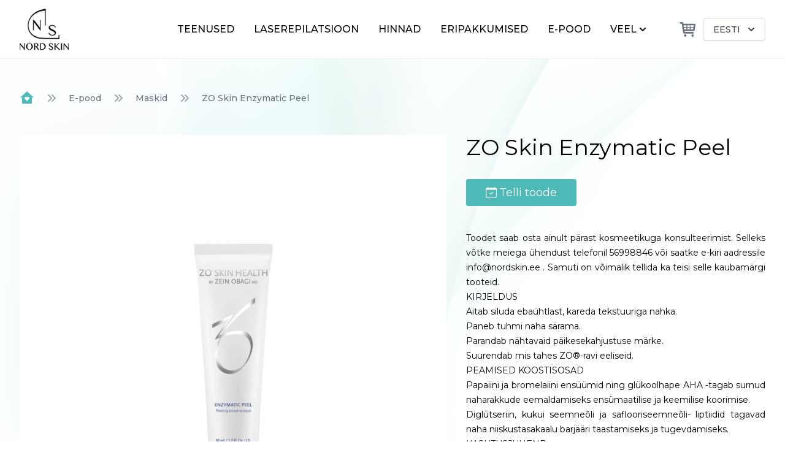

--- FILE ---
content_type: text/html; charset=UTF-8
request_url: https://nordskin.ee/et/e-pood/maskid/zo-skin-enzymatic-peel
body_size: 18067
content:
<!DOCTYPE html>
<html
    lang="et"
    dir="ltr"
    itemscope
            itemtype="https://schema.org/WebPage"
        prefix="og:http://ogp.me/ns#"
>
<head>
    
    <meta charset="UTF-8" />
    <meta name="viewport" content="width=device-width, initial-scale=1" />

    <title>ZO Skin Enzymatic Peel - Maskid - Ilukliinik Nord Skin Clinic</title>
<meta name="description" content="">
<meta name="application-name" content="ZO Skin Enzymatic Peel - Maskid - Ilukliinik Nord Skin Clinic" />
<meta name="referrer" content="strict-origin" />

<meta itemprop="name" content="ZO Skin Enzymatic Peel - Maskid - Ilukliinik Nord Skin Clinic" />
<meta itemprop="description" content="" />
    <meta itemprop="image" content="https://nordskin.ee/themes/nordskin/assets/img/banner1200x630.png" />

<meta http-equiv="x-ua-compatible" content="ie=edge" />
<meta name="msapplication-starturl" content="/" />
<meta name="msapplication-tooltip" content="" />
<meta name="msapplication-TileColor" content="#1c1c1c" />

    <meta property="og:type" content="website" />
<meta property="og:url" content="https://nordskin.ee/et/e-pood/maskid/zo-skin-enzymatic-peel" />
<meta property="og:title" content="ZO Skin Enzymatic Peel - Maskid - Ilukliinik Nord Skin Clinic" />
<meta property="og:description" content="" />
    <meta property="og:image" content="https://nordskin.ee/themes/nordskin/assets/img/banner1200x630.png" />
<meta property="og:locale" content="" />

<meta name="twitter:card" content="app" />
<meta name="twitter:title" content="ZO Skin Enzymatic Peel - Maskid - Ilukliinik Nord Skin Clinic" />
<meta name="twitter:description" content="" />
<meta name="twitter:url" content="https://nordskin.ee/et/e-pood/maskid/zo-skin-enzymatic-peel" />
    <meta name="twitter:image" content="https://nordskin.ee/themes/nordskin/assets/img/banner1200x630.png" />

<meta name="apple-mobile-web-app-title" content="ZO Skin Enzymatic Peel - Maskid - Ilukliinik Nord Skin Clinic" />
<meta name="apple-mobile-web-app-capable" content="yes" />
<meta name="apple-mobile-web-app-status-bar-style" content="#4fb9b7" />

<meta name="theme-color" content="#4fb9b7" />
<meta name="color-scheme" content="light" />
<meta name="mobile-web-app-capable" content="yes" />
    <link rel="canonical" href="https://nordskin.ee/et/e-pood/maskid/zo-skin-enzymatic-peel" />
            <link rel="alternate" hreflang="et" href="https://nordskin.ee/et/e-pood/maskid/zo-skin-enzymatic-peel" />
            <link rel="alternate" hreflang="ru" href="https://nordskin.ee/ru/magazin/maskid/zo-skin-enzymatic-peel" />
        <link rel="apple-touch-icon" sizes="180x180" href="https://nordskin.ee/themes/nordskin/assets/img/icons/apple-touch-icon.png">
    <link rel="icon" type="image/png" sizes="32x32" href="https://nordskin.ee/themes/nordskin/assets/img/icons/favicon-32x32.png">
    <link rel="icon" type="image/png" sizes="16x16" href="https://nordskin.ee/themes/nordskin/assets/img/icons/favicon-16x16.png">
    <link rel="manifest" href="https://nordskin.ee/themes/nordskin/assets/img/icons/site.webmanifest">

    <link rel="preconnect" href="https://fonts.googleapis.com">
    <link rel="preconnect" href="https://fonts.gstatic.com" crossorigin>
    <link href="https://fonts.googleapis.com/css2?family=Montserrat:ital,wght@0,100;0,200;0,300;0,400;0,500;0,600;0,700;0,800;0,900;1,100;1,200;1,300;1,400;1,500;1,600;1,700;1,800;1,900&display=swap" rel="stylesheet">

    <!-- Google Tag Manager -->
    <script>(function(w,d,s,l,i){w[l]=w[l]||[];w[l].push({'gtm.start':
    new Date().getTime(),event:'gtm.js'});var f=d.getElementsByTagName(s)[0],
    j=d.createElement(s),dl=l!='dataLayer'?'&l='+l:'';j.async=true;j.src=
    'https://www.googletagmanager.com/gtm.js?id='+i+dl;f.parentNode.insertBefore(j,f);
    })(window,document,'script','dataLayer','GTM-M85N5F3');</script>
    <!-- End Google Tag Manager -->

    <link  rel="stylesheet" href="https://nordskin.ee/themes/nordskin/assets/build/assets/css-kL62PMym.css">
<script  src="https://nordskin.ee/themes/nordskin/assets/build/assets/app-YEIqcfiN.js" type="module"></script>
    
        <script src="/modules/system/assets/js/framework-extras.js"></script>
<link rel="stylesheet" property="stylesheet" href="/modules/system/assets/css/framework-extras.css">
    <script  src="https://nordskin.ee/themes/nordskin/assets/build/assets/product-ygaHtEML.js" type="module"></script>    
    
</head>

<body x-data="{
    mobileMenuIsOpen: false,
    cartIsOpen: false
}">
<!-- Google Tag Manager (noscript) -->
<noscript><iframe src="https://www.googletagmanager.com/ns.html?id=GTM-M85N5F3"
height="0" width="0" style="display:none;visibility:hidden"></iframe></noscript>
<!-- End Google Tag Manager (noscript) -->

<div class="lazyload block w-full h-full fixed bg-white bg-cover opacity-10" data-bg="https://nordskin.ee/themes/nordskin/assets/img/bg123.png" style="z-index: -1"></div><header class="relative bg-white z-[999]">
    <div
        class="absolute inset-0 border-b border-gray-100 pointer-events-none"
        aria-hidden="true"
    ></div>
    <div
        class="max-w-7xl mx-auto flex justify-between items-center px-4 py-2 sm:px-6 lg:px-8 md:justify-start flex-row md:flex-col lg:flex-row"
    >
        <div class="lg:flex lg:flex-1 lg:items-center">
            <a href="https://nordskin.ee/et">
                <span class="sr-only">Nordskin</span>
                <img
                    class="w-auto h-20 block mb-0 md:mb-2 lg:mb-0 lg:hidden"
                    src="https://nordskin.ee/themes/nordskin/assets/img/nord-skin.png"
                    alt="logo"
                />
                <img
                    class="hidden lg:block w-auto h-20"
                    width="100"
                    height="100"
                    src="https://nordskin.ee/themes/nordskin/assets/img/nord-skin.png"
                    alt="logo"
                />
            </a>
        </div>
        <div class="-mr-2 -my-2 space-x-2 flex items-center md:hidden">
            <div class="mini-cart-wrapper">
                <button
    disabled
    type="button"
    class="flex relative text-gray-500"
>
    <svg width="32" height="32" viewBox="0 0 24 24">
        <path
            fill="currentColor"
            d="M20.756 5.345A1.003 1.003 0 0 0 20 5H6.181l-.195-1.164A1 1 0 0 0 5 3H2.75a1 1 0 1 0 0 2h1.403l1.86 11.164l.045.124l.054.151l.12.179l.095.112l.193.13l.112.065a.97.97 0 0 0 .367.075H18a1 1 0 1 0 0-2H7.847l-.166-1H19a1 1 0 0 0 .99-.858l1-7a1.002 1.002 0 0 0-.234-.797zM18.847 7l-.285 2H15V7h3.847zM14 7v2h-3V7h3zm0 3v2h-3v-2h3zm-4-3v2H7l-.148.03L6.514 7H10zm-2.986 3H10v2H7.347l-.333-2zM15 12v-2h3.418l-.285 2H15z"
        />
        <circle cx="8.5" cy="19.5" r="1.5" fill="currentColor" />
        <circle cx="17.5" cy="19.5" r="1.5" fill="currentColor" />
    </svg>
</button>
            </div>
            <button
                type="button"
                class="bg-white rounded-md p-2 inline-flex items-center justify-center text-green-dark hover:text-opacity-90 hover:bg-gray-100 focus:outline-none focus:ring-2 focus:ring-inset focus:ring-green-dark"
                @click="mobileMenuIsOpen = true"
                aria-expanded="false"
            >
                <svg width="36" height="36" viewBox="0 0 24 24"><path fill="currentColor" d="M3 4h18v2H3V4zm6 7h12v2H9v-2zm-6 7h18v2H3v-2z"/></svg>
            </button>
        </div>
        <div
            class="hidden md:flex-1 lg:flex-none md:flex md:items-center md:justify-between"
        >
            <nav class="flex items-center space-x-4 lg:space-x-4 xl:space-x-8 lg:ml-auto">
                <div x-data="{ megaMenuIsOpen: false }">
                    <button
                        type="button"
                        class="group flex items-center gap-0.5 lg:gap-2 relative text-sm md:text-xs lg:text-sm xl:text-base font-medium text-black uppercase"
                        @click="megaMenuIsOpen = !megaMenuIsOpen"
                        aria-expanded="false"
                    >
                        <span
                            class="absolute w-full h-1 bg-white group-hover:bg-green-dark transition-all duration-100 -bottom-2"
                        ></span>
                                                <span class="relative">Teenused</span>
                    </button>
                    <div
                        x-show="megaMenuIsOpen"
                        x-transition:enter="transition ease-out duration-200"
                        x-transition:enter-start="opacity-0 -translate-y-1"
                        x-transition:enter-end="opacity-100 translate-y-0"
                        x-transition:leave="transition ease-in duration-150"
                        x-transition:leave-start="opacity-100 translate-y-0"
                        x-transition:leave-end="opacity-0 -translate-y-1"
                        class="hidden md:block absolute z-50 top-full inset-x-0 transform shadow-lg bg-white"
                        @click.away="open = false"
                        style="display: none"
                    >
                        <div
                            class="max-w-7xl mx-auto grid gap-y-6 px-4 py-6 sm:grid-cols-2 sm:gap-8 sm:px-6 lg:grid-cols-4 lg:px-8"
                        >
                                                        <div
                                class="-m-3 p-3 flex flex-col justify-between rounded-lg"
                            >
                                <div class="flex md:h-full lg:flex-col">
                                    <div
                                        class="ml-4 md:flex-1 md:flex md:flex-col md:justify-between lg:ml-0 lg:mt-4"
                                    >
                                        <div>
                                            <p
                                                class="text-lg font-medium text-black"
                                            >
                                                Ilusüstid
                                            </p>
                                            <ul class="mt-2 text-sm">
                                                                                                    <li class="mb-2">
                                                        <a
                                                            class="text-black hover:text-green-dark transition duration-200"
                                                            href="https://nordskin.ee/et/polupiimhape-lanluma"
                                                        >
                                                            UUDIS! Polüpiimhape LANLUMA
                                                        </a>
                                                    </li>
                                                                                                    <li class="mb-2">
                                                        <a
                                                            class="text-black hover:text-green-dark transition duration-200"
                                                            href="https://nordskin.ee/et/biorevitalisatsioon"
                                                        >
                                                            Biorevitalisatsioon
                                                        </a>
                                                    </li>
                                                                                                    <li class="mb-2">
                                                        <a
                                                            class="text-black hover:text-green-dark transition duration-200"
                                                            href="https://nordskin.ee/et/mesoteraapia"
                                                        >
                                                            Mesoteraapia
                                                        </a>
                                                    </li>
                                                                                                    <li class="mb-2">
                                                        <a
                                                            class="text-black hover:text-green-dark transition duration-200"
                                                            href="https://nordskin.ee/et/mezoterapiya-asce-srlv"
                                                        >
                                                            Mesoteraapia ASCE+ SRLV
                                                        </a>
                                                    </li>
                                                                                                    <li class="mb-2">
                                                        <a
                                                            class="text-black hover:text-green-dark transition duration-200"
                                                            href="https://nordskin.ee/et/mesoteraapia-asce-hrlv"
                                                        >
                                                            Mesoteraapia ASCE+ HRLV
                                                        </a>
                                                    </li>
                                                                                                    <li class="mb-2">
                                                        <a
                                                            class="text-black hover:text-green-dark transition duration-200"
                                                            href="https://nordskin.ee/et/kollageeni-stimulaator-ellanse"
                                                        >
                                                            Kollageeni stimulaator ELLANSE
                                                        </a>
                                                    </li>
                                                                                                    <li class="mb-2">
                                                        <a
                                                            class="text-black hover:text-green-dark transition duration-200"
                                                            href="https://nordskin.ee/et/kollageenoteraapia-nithya"
                                                        >
                                                            Kollageeniteraapia nithya
                                                        </a>
                                                    </li>
                                                                                                    <li class="mb-2">
                                                        <a
                                                            class="text-black hover:text-green-dark transition duration-200"
                                                            href="https://nordskin.ee/et/meso-radiesse"
                                                        >
                                                            Radiesse®
                                                        </a>
                                                    </li>
                                                                                                    <li class="mb-2">
                                                        <a
                                                            class="text-black hover:text-green-dark transition duration-200"
                                                            href="https://nordskin.ee/et/juuste-filler-drcyj-juuksekasvu-stimuleerimine"
                                                        >
                                                            Juuste filler Dr.CYJ (juuksekasvu stimuleerimine)
                                                        </a>
                                                    </li>
                                                                                                    <li class="mb-2">
                                                        <a
                                                            class="text-black hover:text-green-dark transition duration-200"
                                                            href="https://nordskin.ee/et/lupoluutikud-rasva-lahustavad-preparaadid"
                                                        >
                                                            Lipolüütikud (rasva lahustavad preparaadid)
                                                        </a>
                                                    </li>
                                                                                                    <li class="mb-2">
                                                        <a
                                                            class="text-black hover:text-green-dark transition duration-200"
                                                            href="https://nordskin.ee/et/kontuurplastika-filleriga"
                                                        >
                                                            Kontuurplastika filleriga
                                                        </a>
                                                    </li>
                                                                                                    <li class="mb-2">
                                                        <a
                                                            class="text-black hover:text-green-dark transition duration-200"
                                                            href="https://nordskin.ee/et/huulte-suurendamine"
                                                        >
                                                            Huulte suurendamine
                                                        </a>
                                                    </li>
                                                                                                    <li class="mb-2">
                                                        <a
                                                            class="text-black hover:text-green-dark transition duration-200"
                                                            href="https://nordskin.ee/et/nina-korrigeerimine-filleriga"
                                                        >
                                                            Nina korrigeerimine filleriga
                                                        </a>
                                                    </li>
                                                                                                    <li class="mb-2">
                                                        <a
                                                            class="text-black hover:text-green-dark transition duration-200"
                                                            href="https://nordskin.ee/et/silhouette-soft"
                                                        >
                                                            Näopinguldamine niitidega Silhouette Soft
                                                        </a>
                                                    </li>
                                                                                                    <li class="mb-2">
                                                        <a
                                                            class="text-black hover:text-green-dark transition duration-200"
                                                            href="https://nordskin.ee/et/niidid"
                                                        >
                                                            Niidid
                                                        </a>
                                                    </li>
                                                                                                    <li class="mb-2">
                                                        <a
                                                            class="text-black hover:text-green-dark transition duration-200"
                                                            href="https://nordskin.ee/et/botuliinitoksiini-sustid"
                                                        >
                                                            Botuliinitoksiini süstid
                                                        </a>
                                                    </li>
                                                                                                    <li class="mb-2">
                                                        <a
                                                            class="text-black hover:text-green-dark transition duration-200"
                                                            href="https://nordskin.ee/et/innovaatiline-prp"
                                                        >
                                                            Innovaatiline PRP
                                                        </a>
                                                    </li>
                                                                                                    <li class="mb-2">
                                                        <a
                                                            class="text-black hover:text-green-dark transition duration-200"
                                                            href="https://nordskin.ee/et/prp-plasmateraapia"
                                                        >
                                                            PRP - Plasmateraapia
                                                        </a>
                                                    </li>
                                                                                                    <li class="mb-2">
                                                        <a
                                                            class="text-black hover:text-green-dark transition duration-200"
                                                            href="https://nordskin.ee/et/plasmofiller"
                                                        >
                                                            Plasmofiller
                                                        </a>
                                                    </li>
                                                                                                    <li class="mb-2">
                                                        <a
                                                            class="text-black hover:text-green-dark transition duration-200"
                                                            href="https://nordskin.ee/et/prp-vedelad-niidid"
                                                        >
                                                            PRP vedelad niidid
                                                        </a>
                                                    </li>
                                                                                                    <li class="mb-2">
                                                        <a
                                                            class="text-black hover:text-green-dark transition duration-200"
                                                            href="https://nordskin.ee/et/prp-intiim"
                                                        >
                                                            PRP Intiim
                                                        </a>
                                                    </li>
                                                                                                    <li class="mb-2">
                                                        <a
                                                            class="text-black hover:text-green-dark transition duration-200"
                                                            href="https://nordskin.ee/et/intiimplastika-taitesustidega"
                                                        >
                                                            Intiimplastika täitesüstidega (filleritega). Väikeste ja suurte häbememokkade korrigeerimine
                                                        </a>
                                                    </li>
                                                                                            </ul>
                                        </div>
                                    </div>
                                </div>
                            </div>
                                                        <div
                                class="-m-3 p-3 flex flex-col justify-between rounded-lg"
                            >
                                <div class="flex md:h-full lg:flex-col">
                                    <div
                                        class="ml-4 md:flex-1 md:flex md:flex-col md:justify-between lg:ml-0 lg:mt-4"
                                    >
                                        <div>
                                            <p
                                                class="text-lg font-medium text-black"
                                            >
                                                Aparaatne kosmetoloogia näole
                                            </p>
                                            <ul class="mt-2 text-sm">
                                                                                                    <li class="mb-2">
                                                        <a
                                                            class="text-black hover:text-green-dark transition duration-200"
                                                            href="https://nordskin.ee/et/mikroigolchatyj-rf-lifting-endymed-pro-intensif"
                                                        >
                                                            Mikronõeltega RF-lifting Endymed PRO Intensif (Israel)
                                                        </a>
                                                    </li>
                                                                                                    <li class="mb-2">
                                                        <a
                                                            class="text-black hover:text-green-dark transition duration-200"
                                                            href="https://nordskin.ee/et/hifu-smas-lifting-doublo-gold-korea"
                                                        >
                                                            HIFU SMAS lifting Doublo Gold (Korea)
                                                        </a>
                                                    </li>
                                                                                                    <li class="mb-2">
                                                        <a
                                                            class="text-black hover:text-green-dark transition duration-200"
                                                            href="https://nordskin.ee/et/rf-lifting-endymed-3deep-israel"
                                                        >
                                                            RF – Lifting ENDYMED 3DEEP (Israel)
                                                        </a>
                                                    </li>
                                                                                                    <li class="mb-2">
                                                        <a
                                                            class="text-black hover:text-green-dark transition duration-200"
                                                            href="https://nordskin.ee/et/rf-lifting-silmaumbrus-endymed-3deep-israel"
                                                        >
                                                            RF – Lifting silmaümbrusele ENDYMED 3DEEP (Israel)
                                                        </a>
                                                    </li>
                                                                                                    <li class="mb-2">
                                                        <a
                                                            class="text-black hover:text-green-dark transition duration-200"
                                                            href="https://nordskin.ee/et/fsr-fractional-skin-resurfacing"
                                                        >
                                                            Fraktsionaalne naha noorendamine (FSR)
                                                        </a>
                                                    </li>
                                                                                                    <li class="mb-2">
                                                        <a
                                                            class="text-black hover:text-green-dark transition duration-200"
                                                            href="https://nordskin.ee/et/pigmendilaikude-eemaldamine"
                                                        >
                                                            Pigmendilaikude eemaldamine Lynton EXCELIGHT®
                                                        </a>
                                                    </li>
                                                                                                    <li class="mb-2">
                                                        <a
                                                            class="text-black hover:text-green-dark transition duration-200"
                                                            href="https://nordskin.ee/et/fotonoorendus-lynton-excelight-inglismaa"
                                                        >
                                                            Fotonoorendus Lynton EXCELIGHT® (Inglismaa)
                                                        </a>
                                                    </li>
                                                                                            </ul>
                                        </div>
                                    </div>
                                </div>
                            </div>
                                                        <div
                                class="-m-3 p-3 flex flex-col justify-between rounded-lg"
                            >
                                <div class="flex md:h-full lg:flex-col">
                                    <div
                                        class="ml-4 md:flex-1 md:flex md:flex-col md:justify-between lg:ml-0 lg:mt-4"
                                    >
                                        <div>
                                            <p
                                                class="text-lg font-medium text-black"
                                            >
                                                Näohooldused
                                            </p>
                                            <ul class="mt-2 text-sm">
                                                                                                    <li class="mb-2">
                                                        <a
                                                            class="text-black hover:text-green-dark transition duration-200"
                                                            href="https://nordskin.ee/et/naohooldus-vastavalt-nahatuubile-medik8"
                                                        >
                                                            Näohooldus vastavalt nahatüübile Medik8
                                                        </a>
                                                    </li>
                                                                                                    <li class="mb-2">
                                                        <a
                                                            class="text-black hover:text-green-dark transition duration-200"
                                                            href="https://nordskin.ee/et/naha-teraapia-pca-skin"
                                                        >
                                                            Happekoorimine PCA Skin
                                                        </a>
                                                    </li>
                                                                                                    <li class="mb-2">
                                                        <a
                                                            class="text-black hover:text-green-dark transition duration-200"
                                                            href="https://nordskin.ee/et/bukalnyj-modeliruyushchij-massazh-lica"
                                                        >
                                                            Bukaalne modelleeriv näomassaaž
                                                        </a>
                                                    </li>
                                                                                            </ul>
                                        </div>
                                    </div>
                                </div>
                            </div>
                                                        <div
                                class="-m-3 p-3 flex flex-col justify-between rounded-lg"
                            >
                                <div class="flex md:h-full lg:flex-col">
                                    <div
                                        class="ml-4 md:flex-1 md:flex md:flex-col md:justify-between lg:ml-0 lg:mt-4"
                                    >
                                        <div>
                                            <p
                                                class="text-lg font-medium text-black"
                                            >
                                                Keha protseduurid
                                            </p>
                                            <ul class="mt-2 text-sm">
                                                                                                    <li class="mb-2">
                                                        <a
                                                            class="text-black hover:text-green-dark transition duration-200"
                                                            href="https://nordskin.ee/et/endymed-contour"
                                                        >
                                                            Tselluliidi ravi Endymed PRO Contour
                                                        </a>
                                                    </li>
                                                                                                    <li class="mb-2">
                                                        <a
                                                            class="text-black hover:text-green-dark transition duration-200"
                                                            href="https://nordskin.ee/et/endymed-rf-iisrael"
                                                        >
                                                            Naha tihkemaks muutmine/ pinguldamine Endymed RF (Iisrael)
                                                        </a>
                                                    </li>
                                                                                                    <li class="mb-2">
                                                        <a
                                                            class="text-black hover:text-green-dark transition duration-200"
                                                            href="https://nordskin.ee/et/kavitatsioon-60-min"
                                                        >
                                                            Kavitatsioon
                                                        </a>
                                                    </li>
                                                                                                    <li class="mb-2">
                                                        <a
                                                            class="text-black hover:text-green-dark transition duration-200"
                                                            href="https://nordskin.ee/et/massaaz"
                                                        >
                                                            Massaaž
                                                        </a>
                                                    </li>
                                                                                                    <li class="mb-2">
                                                        <a
                                                            class="text-black hover:text-green-dark transition duration-200"
                                                            href="https://nordskin.ee/et/keha-modelleerimis-programmid"
                                                        >
                                                            Keha modelleerimis programmid
                                                        </a>
                                                    </li>
                                                                                                    <li class="mb-2">
                                                        <a
                                                            class="text-black hover:text-green-dark transition duration-200"
                                                            href="https://nordskin.ee/et/veenitusarmide-ravi"
                                                        >
                                                            Veenitusarmide ravi
                                                        </a>
                                                    </li>
                                                                                            </ul>
                                        </div>
                                    </div>
                                </div>
                            </div>
                                                        <div
                                class="-m-3 p-3 flex flex-col justify-between rounded-lg"
                            >
                                <div class="flex md:h-full lg:flex-col">
                                    <div
                                        class="ml-4 md:flex-1 md:flex md:flex-col md:justify-between lg:ml-0 lg:mt-4"
                                    >
                                        <div>
                                            <p
                                                class="text-lg font-medium text-black"
                                            >
                                                Trihholoogia
                                            </p>
                                            <ul class="mt-2 text-sm">
                                                                                                    <li class="mb-2">
                                                        <a
                                                            class="text-black hover:text-green-dark transition duration-200"
                                                            href="https://nordskin.ee/et/peanaha-ja-juuste-kompuuteridiagnoostika"
                                                        >
                                                            Peanaha- ja juuste kompuuteridiagnoostika
                                                        </a>
                                                    </li>
                                                                                            </ul>
                                        </div>
                                    </div>
                                </div>
                            </div>
                                                        <div
                                class="-m-3 p-3 flex flex-col justify-between rounded-lg"
                            >
                                <div class="flex md:h-full lg:flex-col">
                                    <div
                                        class="ml-4 md:flex-1 md:flex md:flex-col md:justify-between lg:ml-0 lg:mt-4"
                                    >
                                        <div>
                                            <p
                                                class="text-lg font-medium text-black"
                                            >
                                                Laserepilatsioon
                                            </p>
                                            <ul class="mt-2 text-sm">
                                                                                                    <li class="mb-2">
                                                        <a
                                                            class="text-black hover:text-green-dark transition duration-200"
                                                            href="https://nordskin.ee/et/lazernaya-epilyaciya"
                                                        >
                                                            Laserepilatsioon
                                                        </a>
                                                    </li>
                                                                                            </ul>
                                        </div>
                                    </div>
                                </div>
                            </div>
                                                    </div>
                        <div class="bg-gray-50">
                            <div
                                class="max-w-7xl mx-auto space-y-6 px-4 py-5 sm:flex sm:space-y-0 sm:space-x-10 sm:px-6 lg:px-8"
                            >
                                <div class="flow-root">
                                    <a
                                        href="tel:+37256998846"
                                        class="-m-3 p-3 flex items-center rounded-md text-base font-medium text-gray-900 hover:bg-gray-100"
                                    >
                                        <svg
                                            xmlns="http://www.w3.org/2000/svg"
                                            width="18"
                                            height="18"
                                            fill="currentColor"
                                            class="bi bi-telephone-fill"
                                            viewBox="0 0 16 16"
                                        >
                                            <path
                                                fill-rule="evenodd"
                                                d="M1.885.511a1.745 1.745 0 0 1 2.61.163L6.29 2.98c.329.423.445.974.315 1.494l-.547 2.19a.678.678 0 0 0 .178.643l2.457 2.457a.678.678 0 0 0 .644.178l2.189-.547a1.745 1.745 0 0 1 1.494.315l2.306 1.794c.829.645.905 1.87.163 2.611l-1.034 1.034c-.74.74-1.846 1.065-2.877.702a18.634 18.634 0 0 1-7.01-4.42 18.634 18.634 0 0 1-4.42-7.009c-.362-1.03-.037-2.137.703-2.877L1.885.511z"
                                            />
                                        </svg>
                                        <span class="ml-3"
                                            >+37256998846</span
                                        >
                                    </a>
                                </div>

                                <div class="flow-root">
                                    <a
                                        href="mailto:info@nordskin.ee"
                                        class="-m-3 p-3 flex items-center rounded-md text-base font-medium text-gray-900 hover:bg-gray-100"
                                    >
                                        <svg
                                            xmlns="http://www.w3.org/2000/svg"
                                            width="18"
                                            height="18"
                                            fill="currentColor"
                                            class="bi bi-envelope-fill"
                                            viewBox="0 0 16 16"
                                        >
                                            <path
                                                d="M.05 3.555A2 2 0 0 1 2 2h12a2 2 0 0 1 1.95 1.555L8 8.414.05 3.555zM0 4.697v7.104l5.803-3.558L0 4.697zM6.761 8.83l-6.57 4.027A2 2 0 0 0 2 14h12a2 2 0 0 0 1.808-1.144l-6.57-4.027L8 9.586l-1.239-.757zm3.436-.586L16 11.801V4.697l-5.803 3.546z"
                                            />
                                        </svg>
                                        <span class="ml-3"
                                            >info@nordskin.ee</span
                                        >
                                    </a>
                                </div>

                                <div class="flow-root">
                                    <a
                                        target="_blank"
                                        href="https://goo.gl/maps/95atstWt8T1EPS817"
                                        class="-m-3 p-3 flex items-center rounded-md text-base font-medium text-gray-900 hover:bg-gray-100"
                                    >
                                        <svg
                                            xmlns="http://www.w3.org/2000/svg"
                                            width="18"
                                            height="18"
                                            fill="currentColor"
                                            class="bi bi-geo-alt-fill"
                                            viewBox="0 0 16 16"
                                        >
                                            <path
                                                d="M8 16s6-5.686 6-10A6 6 0 0 0 2 6c0 4.314 6 10 6 10zm0-7a3 3 0 1 1 0-6 3 3 0 0 1 0 6z"
                                            />
                                        </svg>
                                        <span class="ml-3"
                                            >Kotzebue 14-Nr 6, 10412 Tallinn</span
                                        >
                                    </a>
                                </div>
                            </div>
                        </div>
                    </div>
                </div>
                                                                                                                                                                                                                                                                                                                                                                                                                                                                                                                                                                                                                                                                                                                                                                                                                                                                                                                                                                                                                                                                                                                                                                                                                                                                                                                                                                                                                                                                                                                                                                                                                                                                                                                                                                                                                                                                                                                                                                                                                                                                <a
                                href="https://nordskin.ee/et/lazernaya-epilyaciya"
                                class="group relative text-sm md:text-xs lg:text-sm xl:text-base font-medium text-black uppercase"
                            >
                                <div
                                    class="absolute w-full h-1 bg-white group-hover:bg-green-dark transition-all duration-100 -bottom-2"
                                ></div>
                                <span class="relative"> Laserepilatsioon </span>
                            </a>
                                                                                                                        <a
                            href="https://nordskin.ee/et/hinnad"
                            class="group relative text-sm md:text-xs lg:text-sm xl:text-base font-medium text-black uppercase"
                        >
                            <div
                                class="absolute w-full h-1 bg-white group-hover:bg-green-dark transition-all duration-100 -bottom-2"
                            ></div>
                            <span class="relative"> Hinnad </span>
                        </a>
                                                                                <a
                            href="https://nordskin.ee/et/eripakkumised"
                            class="group relative text-sm md:text-xs lg:text-sm xl:text-base font-medium text-black uppercase"
                        >
                            <div
                                class="absolute w-full h-1 bg-white group-hover:bg-green-dark transition-all duration-100 -bottom-2"
                            ></div>
                            <span class="relative"> Eripakkumised </span>
                        </a>
                                                                                <a
                            href="https://nordskin.ee/et/e-pood"
                            class="group relative text-sm md:text-xs lg:text-sm xl:text-base font-medium text-black uppercase"
                        >
                            <div
                                class="absolute w-full h-1 bg-white group-hover:bg-green-dark transition-all duration-100 -bottom-2"
                            ></div>
                            <span class="relative"> E-pood </span>
                        </a>
                                                                                <div
                            x-data="{
                                open: false,
                                toggle() {
                                    if (this.open) {
                                        return this.close()
                                    }
                    
                                    this.$refs.button.focus()
                    
                                    this.open = true
                                },
                                close(focusAfter) {
                                    if (! this.open) return
                    
                                    this.open = false
                    
                                    focusAfter && focusAfter.focus()
                                }
                            }"
                            x-on:keydown.escape.prevent.stop="close($refs.button)"
                            x-on:focusin.window="! $refs.panel.contains($event.target) && close()"
                            x-id="['dropdown-button']"
                            class="relative"
                        >
                            <button
                                x-ref="button"
                                x-on:click="toggle()"
                                :aria-expanded="open"
                                :aria-controls="$id('dropdown-button')"
                                type="button"
                                class="group flex items-center gap-0.5 lg:gap-2 relative text-sm md:text-xs lg:text-sm xl:text-base font-medium text-black uppercase"
                            >
                                <div
                                    class="absolute w-full h-1 bg-white group-hover:bg-green-dark transition-all duration-100 -bottom-2"
                                ></div>
                                <span class="relative"> Veel </span>
                                <svg xmlns="http://www.w3.org/2000/svg" class="h-5 w-5 text-black" viewBox="0 0 20 20" fill="currentColor">
                                    <path fill-rule="evenodd" d="M5.293 7.293a1 1 0 011.414 0L10 10.586l3.293-3.293a1 1 0 111.414 1.414l-4 4a1 1 0 01-1.414 0l-4-4a1 1 0 010-1.414z" clip-rule="evenodd" />
                                </svg>
                            </button>
                            <div
                                x-ref="panel"
                                x-show="open"
                                x-transition.origin.top.left
                                x-on:click.outside="close($refs.button)"
                                :id="$id('dropdown-button')"
                                style="display: none;"
                                class="absolute left-0 mt-2 w-40 rounded-md bg-white shadow-md"
                            >
                                                                    <a href="https://nordskin.ee/et/meist" class="flex items-center gap-2 w-full first-of-type:rounded-t-md last-of-type:rounded-b-md px-4 py-2.5 text-left text-sm hover:bg-gray-50 disabled:text-gray-500">
                                        Meist
                                    </a>
                                                                    <a href="https://nordskin.ee/et/esto" class="flex items-center gap-2 w-full first-of-type:rounded-t-md last-of-type:rounded-b-md px-4 py-2.5 text-left text-sm hover:bg-gray-50 disabled:text-gray-500">
                                        Esto
                                    </a>
                                                                    <a href="https://nordskin.ee/et/kontaktid" class="flex items-center gap-2 w-full first-of-type:rounded-t-md last-of-type:rounded-b-md px-4 py-2.5 text-left text-sm hover:bg-gray-50 disabled:text-gray-500">
                                        Kontaktid
                                    </a>
                                                            </div>
                        </div>
                                                </nav>
            <div class="flex items-center space-x-2 md:ml-4 xl:ml-12">
                <div class="mini-cart-wrapper">
                    <button
    disabled
    type="button"
    class="flex relative text-gray-500"
>
    <svg width="32" height="32" viewBox="0 0 24 24">
        <path
            fill="currentColor"
            d="M20.756 5.345A1.003 1.003 0 0 0 20 5H6.181l-.195-1.164A1 1 0 0 0 5 3H2.75a1 1 0 1 0 0 2h1.403l1.86 11.164l.045.124l.054.151l.12.179l.095.112l.193.13l.112.065a.97.97 0 0 0 .367.075H18a1 1 0 1 0 0-2H7.847l-.166-1H19a1 1 0 0 0 .99-.858l1-7a1.002 1.002 0 0 0-.234-.797zM18.847 7l-.285 2H15V7h3.847zM14 7v2h-3V7h3zm0 3v2h-3v-2h3zm-4-3v2H7l-.148.03L6.514 7H10zm-2.986 3H10v2H7.347l-.333-2zM15 12v-2h3.418l-.285 2H15z"
        />
        <circle cx="8.5" cy="19.5" r="1.5" fill="currentColor" />
        <circle cx="17.5" cy="19.5" r="1.5" fill="currentColor" />
    </svg>
</button>
                </div>
                <div
                    x-data="{ langIsOpen: false }"
                    class="relative inline-block text-left"
                >
                    <div>
                        <button
                            type="button"
                            class="inline-flex justify-center w-full rounded-md border border-gray-300 shadow-sm px-4 md:px-2 xl:px-4 py-2 md:py-1 xl:py-2 bg-white text-sm md:text-xs lg:text-sm font-medium text-gray-700 hover:bg-gray-50 focus:outline-none uppercase"
                            id="language-menu"
                            @click="langIsOpen = !langIsOpen"
                            aria-expanded="false"
                        >
                            Eesti
                            <svg
                                class="-mr-1 ml-2 h-5 w-5"
                                xmlns="http://www.w3.org/2000/svg"
                                viewBox="0 0 20 20"
                                fill="currentColor"
                                aria-hidden="true"
                            >
                                <path
                                    fill-rule="evenodd"
                                    d="M5.293 7.293a1 1 0 011.414 0L10 10.586l3.293-3.293a1 1 0 111.414 1.414l-4 4a1 1 0 01-1.414 0l-4-4a1 1 0 010-1.414z"
                                    clip-rule="evenodd"
                                />
                            </svg>
                        </button>
                    </div>

                    <div
                        x-show="langIsOpen"
                        x-transition:leave="transition ease-in duration-100"
                        x-transition:leave-start="opacity-100"
                        x-transition:leave-end="opacity-0"
                        class="origin-top-right absolute right-0 mt-2 w-56 rounded-md shadow-lg bg-white ring-1 ring-black ring-opacity-5 focus:outline-none z-50"
                        @click.away="langIsOpen = false"
                        role="menu"
                        aria-orientation="vertical"
                        aria-labelledby="language-menu"
                        tabindex="-1"
                        style="display: none"
                    >
                        <div class="languages py-1" role="none">
                                                        <a
                                href="https://nordskin.ee/et/e-pood/maskid/zo-skin-enzymatic-peel"
                                class="bg-gray-100 text-gray-900 block px-4 py-2 text-sm uppercase"
                                role="menuitem"
                                tabindex="-1"
                                >Eesti</a
                            >
                                                        <a
                                href="https://nordskin.ee/ru/magazin/maskid/zo-skin-enzymatic-peel"
                                class="text-gray-700 block px-4 py-2 text-sm uppercase"
                                role="menuitem"
                                tabindex="-1"
                                >Русский</a
                            >
                                                    </div>
                    </div>
                </div>
            </div>
        </div>
    </div>
</header>
<div
    x-show="mobileMenuIsOpen"
    x-trap.noscroll="mobileMenuIsOpen"
    x-transition:enter="duration-200 ease-out"
    x-transition:enter-start="opacity-0 scale-95"
    x-transition:enter-end="opacity-100 scale-100"
    x-transition:leave="duration-100 ease-in"
    x-transition:leave-start="opacity-100 scale-100"
    x-transition:leave-end="opacity-0 scale-95"
    class="absolute z-30 top-0 inset-x-0 transition transform origin-top-right md:hidden"
    @click.away="mobileMenuIsOpen = false"
    style="display: none"
>
    <div
        class="overflow-y-scroll h-screen rounded-lg bg-white divide-y-2 divide-gray-50"
    >
        <div class="pt-5 pb-6 px-5 sm:pb-8">
            <div class="flex items-center justify-between">
                <div class="-mr-2">
                    <button
                        type="button"
                        class="bg-white rounded-md p-2 inline-flex items-center justify-center text-gray-400 hover:text-gray-500 hover:bg-gray-100 focus:outline-none focus:ring-2 focus:ring-inset focus:ring-green-dark"
                        @click="mobileMenuIsOpen = false"
                    >
                        <span class="sr-only">Close menu</span>
                        <svg width="32" height="32" viewBox="0 0 24 24"><path fill="none" stroke="#888888" stroke-linecap="round" stroke-width="2" d="M20 20L4 4m16 0L4 20"/></svg>
                    </button>
                </div>
            </div>
            <div class="mt-[60px]">
                <nav>
                    <div class="grid gap-7 sm:gap-y-8 sm:gap-x-4">
                        <div
                            class="text-base grid gap-7 sm:gap-y-8"
                            x-data="{ isActive: false, mobileSubMenuIsOpen: false}"
                        >
                            <button
                                type="button"
                                @click="mobileSubMenuIsOpen = !mobileSubMenuIsOpen"
                                class="-m-3 w-full flex items-center p-3 rounded-lg text-green-dark font-bold hover:bg-gray-50 focus:outline-none"
                            >
                                <span class="mr-2"> Teenused </span>
                                <svg
                                    xmlns="http://www.w3.org/2000/svg"
                                    width="16"
                                    height="16"
                                    fill="currentColor"
                                    class="bi bi-chevron-down transition-transform transform"
                                    viewBox="0 0 16 16"
                                    :class="{ 'rotate-180': mobileSubMenuIsOpen }"
                                >
                                    <path
                                        fill-rule="evenodd"
                                        d="M1.646 4.646a.5.5 0 0 1 .708 0L8 10.293l5.646-5.647a.5.5 0 0 1 .708.708l-6 6a.5.5 0 0 1-.708 0l-6-6a.5.5 0 0 1 0-.708z"
                                    />
                                </svg>
                            </button>
                            <div x-show="mobileSubMenuIsOpen">
                                <div class="grid gap-7 sm:gap-y-8">
                                                                        <div
                                        x-data="{ isActive: false, mobileSubMenuIsOpen: false}"
                                    >
                                        <button
                                            type="button"
                                            @click="mobileSubMenuIsOpen = !mobileSubMenuIsOpen"
                                            class="-m-3 w-full flex items-center p-3 text-sm rounded-lg hover:bg-gray-50 focus:outline-none text-left"
                                        >
                                            <span class="mr-2 font-bold">
                                                Ilusüstid
                                            </span>
                                            <svg
                                                xmlns="http://www.w3.org/2000/svg"
                                                width="16"
                                                height="16"
                                                fill="currentColor"
                                                class="bi bi-chevron-down transition-transform transform"
                                                viewBox="0 0 16 16"
                                                :class="{ 'rotate-180': mobileSubMenuIsOpen }"
                                            >
                                                <path
                                                    fill-rule="evenodd"
                                                    d="M1.646 4.646a.5.5 0 0 1 .708 0L8 10.293l5.646-5.647a.5.5 0 0 1 .708.708l-6 6a.5.5 0 0 1-.708 0l-6-6a.5.5 0 0 1 0-.708z"
                                                />
                                            </svg>
                                        </button>
                                        <div x-show="mobileSubMenuIsOpen">
                                            <div
                                                class="grid gap-7 sm:grid-cols-2 sm:gap-y-8 mt-8"
                                            >
                                                                                                <a
                                                    class="-m-3 w-full flex items-center p-3 text-sm rounded-lg hover:bg-gray-50 focus:outline-none"
                                                    href="https://nordskin.ee/et/polupiimhape-lanluma"
                                                >
                                                    UUDIS! Polüpiimhape LANLUMA
                                                </a>
                                                                                                <a
                                                    class="-m-3 w-full flex items-center p-3 text-sm rounded-lg hover:bg-gray-50 focus:outline-none"
                                                    href="https://nordskin.ee/et/biorevitalisatsioon"
                                                >
                                                    Biorevitalisatsioon
                                                </a>
                                                                                                <a
                                                    class="-m-3 w-full flex items-center p-3 text-sm rounded-lg hover:bg-gray-50 focus:outline-none"
                                                    href="https://nordskin.ee/et/mesoteraapia"
                                                >
                                                    Mesoteraapia
                                                </a>
                                                                                                <a
                                                    class="-m-3 w-full flex items-center p-3 text-sm rounded-lg hover:bg-gray-50 focus:outline-none"
                                                    href="https://nordskin.ee/et/mezoterapiya-asce-srlv"
                                                >
                                                    Mesoteraapia ASCE+ SRLV
                                                </a>
                                                                                                <a
                                                    class="-m-3 w-full flex items-center p-3 text-sm rounded-lg hover:bg-gray-50 focus:outline-none"
                                                    href="https://nordskin.ee/et/mesoteraapia-asce-hrlv"
                                                >
                                                    Mesoteraapia ASCE+ HRLV
                                                </a>
                                                                                                <a
                                                    class="-m-3 w-full flex items-center p-3 text-sm rounded-lg hover:bg-gray-50 focus:outline-none"
                                                    href="https://nordskin.ee/et/kollageeni-stimulaator-ellanse"
                                                >
                                                    Kollageeni stimulaator ELLANSE
                                                </a>
                                                                                                <a
                                                    class="-m-3 w-full flex items-center p-3 text-sm rounded-lg hover:bg-gray-50 focus:outline-none"
                                                    href="https://nordskin.ee/et/kollageenoteraapia-nithya"
                                                >
                                                    Kollageeniteraapia nithya
                                                </a>
                                                                                                <a
                                                    class="-m-3 w-full flex items-center p-3 text-sm rounded-lg hover:bg-gray-50 focus:outline-none"
                                                    href="https://nordskin.ee/et/meso-radiesse"
                                                >
                                                    Radiesse®
                                                </a>
                                                                                                <a
                                                    class="-m-3 w-full flex items-center p-3 text-sm rounded-lg hover:bg-gray-50 focus:outline-none"
                                                    href="https://nordskin.ee/et/juuste-filler-drcyj-juuksekasvu-stimuleerimine"
                                                >
                                                    Juuste filler Dr.CYJ (juuksekasvu stimuleerimine)
                                                </a>
                                                                                                <a
                                                    class="-m-3 w-full flex items-center p-3 text-sm rounded-lg hover:bg-gray-50 focus:outline-none"
                                                    href="https://nordskin.ee/et/lupoluutikud-rasva-lahustavad-preparaadid"
                                                >
                                                    Lipolüütikud (rasva lahustavad preparaadid)
                                                </a>
                                                                                                <a
                                                    class="-m-3 w-full flex items-center p-3 text-sm rounded-lg hover:bg-gray-50 focus:outline-none"
                                                    href="https://nordskin.ee/et/kontuurplastika-filleriga"
                                                >
                                                    Kontuurplastika filleriga
                                                </a>
                                                                                                <a
                                                    class="-m-3 w-full flex items-center p-3 text-sm rounded-lg hover:bg-gray-50 focus:outline-none"
                                                    href="https://nordskin.ee/et/huulte-suurendamine"
                                                >
                                                    Huulte suurendamine
                                                </a>
                                                                                                <a
                                                    class="-m-3 w-full flex items-center p-3 text-sm rounded-lg hover:bg-gray-50 focus:outline-none"
                                                    href="https://nordskin.ee/et/nina-korrigeerimine-filleriga"
                                                >
                                                    Nina korrigeerimine filleriga
                                                </a>
                                                                                                <a
                                                    class="-m-3 w-full flex items-center p-3 text-sm rounded-lg hover:bg-gray-50 focus:outline-none"
                                                    href="https://nordskin.ee/et/silhouette-soft"
                                                >
                                                    Näopinguldamine niitidega Silhouette Soft
                                                </a>
                                                                                                <a
                                                    class="-m-3 w-full flex items-center p-3 text-sm rounded-lg hover:bg-gray-50 focus:outline-none"
                                                    href="https://nordskin.ee/et/niidid"
                                                >
                                                    Niidid
                                                </a>
                                                                                                <a
                                                    class="-m-3 w-full flex items-center p-3 text-sm rounded-lg hover:bg-gray-50 focus:outline-none"
                                                    href="https://nordskin.ee/et/botuliinitoksiini-sustid"
                                                >
                                                    Botuliinitoksiini süstid
                                                </a>
                                                                                                <a
                                                    class="-m-3 w-full flex items-center p-3 text-sm rounded-lg hover:bg-gray-50 focus:outline-none"
                                                    href="https://nordskin.ee/et/innovaatiline-prp"
                                                >
                                                    Innovaatiline PRP
                                                </a>
                                                                                                <a
                                                    class="-m-3 w-full flex items-center p-3 text-sm rounded-lg hover:bg-gray-50 focus:outline-none"
                                                    href="https://nordskin.ee/et/prp-plasmateraapia"
                                                >
                                                    PRP - Plasmateraapia
                                                </a>
                                                                                                <a
                                                    class="-m-3 w-full flex items-center p-3 text-sm rounded-lg hover:bg-gray-50 focus:outline-none"
                                                    href="https://nordskin.ee/et/plasmofiller"
                                                >
                                                    Plasmofiller
                                                </a>
                                                                                                <a
                                                    class="-m-3 w-full flex items-center p-3 text-sm rounded-lg hover:bg-gray-50 focus:outline-none"
                                                    href="https://nordskin.ee/et/prp-vedelad-niidid"
                                                >
                                                    PRP vedelad niidid
                                                </a>
                                                                                                <a
                                                    class="-m-3 w-full flex items-center p-3 text-sm rounded-lg hover:bg-gray-50 focus:outline-none"
                                                    href="https://nordskin.ee/et/prp-intiim"
                                                >
                                                    PRP Intiim
                                                </a>
                                                                                                <a
                                                    class="-m-3 w-full flex items-center p-3 text-sm rounded-lg hover:bg-gray-50 focus:outline-none"
                                                    href="https://nordskin.ee/et/intiimplastika-taitesustidega"
                                                >
                                                    Intiimplastika täitesüstidega (filleritega). Väikeste ja suurte häbememokkade korrigeerimine
                                                </a>
                                                                                            </div>
                                        </div>
                                    </div>
                                                                        <div
                                        x-data="{ isActive: false, mobileSubMenuIsOpen: false}"
                                    >
                                        <button
                                            type="button"
                                            @click="mobileSubMenuIsOpen = !mobileSubMenuIsOpen"
                                            class="-m-3 w-full flex items-center p-3 text-sm rounded-lg hover:bg-gray-50 focus:outline-none text-left"
                                        >
                                            <span class="mr-2 font-bold">
                                                Aparaatne kosmetoloogia näole
                                            </span>
                                            <svg
                                                xmlns="http://www.w3.org/2000/svg"
                                                width="16"
                                                height="16"
                                                fill="currentColor"
                                                class="bi bi-chevron-down transition-transform transform"
                                                viewBox="0 0 16 16"
                                                :class="{ 'rotate-180': mobileSubMenuIsOpen }"
                                            >
                                                <path
                                                    fill-rule="evenodd"
                                                    d="M1.646 4.646a.5.5 0 0 1 .708 0L8 10.293l5.646-5.647a.5.5 0 0 1 .708.708l-6 6a.5.5 0 0 1-.708 0l-6-6a.5.5 0 0 1 0-.708z"
                                                />
                                            </svg>
                                        </button>
                                        <div x-show="mobileSubMenuIsOpen">
                                            <div
                                                class="grid gap-7 sm:grid-cols-2 sm:gap-y-8 mt-8"
                                            >
                                                                                                <a
                                                    class="-m-3 w-full flex items-center p-3 text-sm rounded-lg hover:bg-gray-50 focus:outline-none"
                                                    href="https://nordskin.ee/et/mikroigolchatyj-rf-lifting-endymed-pro-intensif"
                                                >
                                                    Mikronõeltega RF-lifting Endymed PRO Intensif (Israel)
                                                </a>
                                                                                                <a
                                                    class="-m-3 w-full flex items-center p-3 text-sm rounded-lg hover:bg-gray-50 focus:outline-none"
                                                    href="https://nordskin.ee/et/hifu-smas-lifting-doublo-gold-korea"
                                                >
                                                    HIFU SMAS lifting Doublo Gold (Korea)
                                                </a>
                                                                                                <a
                                                    class="-m-3 w-full flex items-center p-3 text-sm rounded-lg hover:bg-gray-50 focus:outline-none"
                                                    href="https://nordskin.ee/et/rf-lifting-endymed-3deep-israel"
                                                >
                                                    RF – Lifting ENDYMED 3DEEP (Israel)
                                                </a>
                                                                                                <a
                                                    class="-m-3 w-full flex items-center p-3 text-sm rounded-lg hover:bg-gray-50 focus:outline-none"
                                                    href="https://nordskin.ee/et/rf-lifting-silmaumbrus-endymed-3deep-israel"
                                                >
                                                    RF – Lifting silmaümbrusele ENDYMED 3DEEP (Israel)
                                                </a>
                                                                                                <a
                                                    class="-m-3 w-full flex items-center p-3 text-sm rounded-lg hover:bg-gray-50 focus:outline-none"
                                                    href="https://nordskin.ee/et/fsr-fractional-skin-resurfacing"
                                                >
                                                    Fraktsionaalne naha noorendamine (FSR)
                                                </a>
                                                                                                <a
                                                    class="-m-3 w-full flex items-center p-3 text-sm rounded-lg hover:bg-gray-50 focus:outline-none"
                                                    href="https://nordskin.ee/et/pigmendilaikude-eemaldamine"
                                                >
                                                    Pigmendilaikude eemaldamine Lynton EXCELIGHT®
                                                </a>
                                                                                                <a
                                                    class="-m-3 w-full flex items-center p-3 text-sm rounded-lg hover:bg-gray-50 focus:outline-none"
                                                    href="https://nordskin.ee/et/fotonoorendus-lynton-excelight-inglismaa"
                                                >
                                                    Fotonoorendus Lynton EXCELIGHT® (Inglismaa)
                                                </a>
                                                                                            </div>
                                        </div>
                                    </div>
                                                                        <div
                                        x-data="{ isActive: false, mobileSubMenuIsOpen: false}"
                                    >
                                        <button
                                            type="button"
                                            @click="mobileSubMenuIsOpen = !mobileSubMenuIsOpen"
                                            class="-m-3 w-full flex items-center p-3 text-sm rounded-lg hover:bg-gray-50 focus:outline-none text-left"
                                        >
                                            <span class="mr-2 font-bold">
                                                Näohooldused
                                            </span>
                                            <svg
                                                xmlns="http://www.w3.org/2000/svg"
                                                width="16"
                                                height="16"
                                                fill="currentColor"
                                                class="bi bi-chevron-down transition-transform transform"
                                                viewBox="0 0 16 16"
                                                :class="{ 'rotate-180': mobileSubMenuIsOpen }"
                                            >
                                                <path
                                                    fill-rule="evenodd"
                                                    d="M1.646 4.646a.5.5 0 0 1 .708 0L8 10.293l5.646-5.647a.5.5 0 0 1 .708.708l-6 6a.5.5 0 0 1-.708 0l-6-6a.5.5 0 0 1 0-.708z"
                                                />
                                            </svg>
                                        </button>
                                        <div x-show="mobileSubMenuIsOpen">
                                            <div
                                                class="grid gap-7 sm:grid-cols-2 sm:gap-y-8 mt-8"
                                            >
                                                                                                <a
                                                    class="-m-3 w-full flex items-center p-3 text-sm rounded-lg hover:bg-gray-50 focus:outline-none"
                                                    href="https://nordskin.ee/et/naohooldus-vastavalt-nahatuubile-medik8"
                                                >
                                                    Näohooldus vastavalt nahatüübile Medik8
                                                </a>
                                                                                                <a
                                                    class="-m-3 w-full flex items-center p-3 text-sm rounded-lg hover:bg-gray-50 focus:outline-none"
                                                    href="https://nordskin.ee/et/naha-teraapia-pca-skin"
                                                >
                                                    Happekoorimine PCA Skin
                                                </a>
                                                                                                <a
                                                    class="-m-3 w-full flex items-center p-3 text-sm rounded-lg hover:bg-gray-50 focus:outline-none"
                                                    href="https://nordskin.ee/et/bukalnyj-modeliruyushchij-massazh-lica"
                                                >
                                                    Bukaalne modelleeriv näomassaaž
                                                </a>
                                                                                            </div>
                                        </div>
                                    </div>
                                                                        <div
                                        x-data="{ isActive: false, mobileSubMenuIsOpen: false}"
                                    >
                                        <button
                                            type="button"
                                            @click="mobileSubMenuIsOpen = !mobileSubMenuIsOpen"
                                            class="-m-3 w-full flex items-center p-3 text-sm rounded-lg hover:bg-gray-50 focus:outline-none text-left"
                                        >
                                            <span class="mr-2 font-bold">
                                                Keha protseduurid
                                            </span>
                                            <svg
                                                xmlns="http://www.w3.org/2000/svg"
                                                width="16"
                                                height="16"
                                                fill="currentColor"
                                                class="bi bi-chevron-down transition-transform transform"
                                                viewBox="0 0 16 16"
                                                :class="{ 'rotate-180': mobileSubMenuIsOpen }"
                                            >
                                                <path
                                                    fill-rule="evenodd"
                                                    d="M1.646 4.646a.5.5 0 0 1 .708 0L8 10.293l5.646-5.647a.5.5 0 0 1 .708.708l-6 6a.5.5 0 0 1-.708 0l-6-6a.5.5 0 0 1 0-.708z"
                                                />
                                            </svg>
                                        </button>
                                        <div x-show="mobileSubMenuIsOpen">
                                            <div
                                                class="grid gap-7 sm:grid-cols-2 sm:gap-y-8 mt-8"
                                            >
                                                                                                <a
                                                    class="-m-3 w-full flex items-center p-3 text-sm rounded-lg hover:bg-gray-50 focus:outline-none"
                                                    href="https://nordskin.ee/et/endymed-contour"
                                                >
                                                    Tselluliidi ravi Endymed PRO Contour
                                                </a>
                                                                                                <a
                                                    class="-m-3 w-full flex items-center p-3 text-sm rounded-lg hover:bg-gray-50 focus:outline-none"
                                                    href="https://nordskin.ee/et/endymed-rf-iisrael"
                                                >
                                                    Naha tihkemaks muutmine/ pinguldamine Endymed RF (Iisrael)
                                                </a>
                                                                                                <a
                                                    class="-m-3 w-full flex items-center p-3 text-sm rounded-lg hover:bg-gray-50 focus:outline-none"
                                                    href="https://nordskin.ee/et/kavitatsioon-60-min"
                                                >
                                                    Kavitatsioon
                                                </a>
                                                                                                <a
                                                    class="-m-3 w-full flex items-center p-3 text-sm rounded-lg hover:bg-gray-50 focus:outline-none"
                                                    href="https://nordskin.ee/et/massaaz"
                                                >
                                                    Massaaž
                                                </a>
                                                                                                <a
                                                    class="-m-3 w-full flex items-center p-3 text-sm rounded-lg hover:bg-gray-50 focus:outline-none"
                                                    href="https://nordskin.ee/et/keha-modelleerimis-programmid"
                                                >
                                                    Keha modelleerimis programmid
                                                </a>
                                                                                                <a
                                                    class="-m-3 w-full flex items-center p-3 text-sm rounded-lg hover:bg-gray-50 focus:outline-none"
                                                    href="https://nordskin.ee/et/veenitusarmide-ravi"
                                                >
                                                    Veenitusarmide ravi
                                                </a>
                                                                                            </div>
                                        </div>
                                    </div>
                                                                        <div
                                        x-data="{ isActive: false, mobileSubMenuIsOpen: false}"
                                    >
                                        <button
                                            type="button"
                                            @click="mobileSubMenuIsOpen = !mobileSubMenuIsOpen"
                                            class="-m-3 w-full flex items-center p-3 text-sm rounded-lg hover:bg-gray-50 focus:outline-none text-left"
                                        >
                                            <span class="mr-2 font-bold">
                                                Trihholoogia
                                            </span>
                                            <svg
                                                xmlns="http://www.w3.org/2000/svg"
                                                width="16"
                                                height="16"
                                                fill="currentColor"
                                                class="bi bi-chevron-down transition-transform transform"
                                                viewBox="0 0 16 16"
                                                :class="{ 'rotate-180': mobileSubMenuIsOpen }"
                                            >
                                                <path
                                                    fill-rule="evenodd"
                                                    d="M1.646 4.646a.5.5 0 0 1 .708 0L8 10.293l5.646-5.647a.5.5 0 0 1 .708.708l-6 6a.5.5 0 0 1-.708 0l-6-6a.5.5 0 0 1 0-.708z"
                                                />
                                            </svg>
                                        </button>
                                        <div x-show="mobileSubMenuIsOpen">
                                            <div
                                                class="grid gap-7 sm:grid-cols-2 sm:gap-y-8 mt-8"
                                            >
                                                                                                <a
                                                    class="-m-3 w-full flex items-center p-3 text-sm rounded-lg hover:bg-gray-50 focus:outline-none"
                                                    href="https://nordskin.ee/et/peanaha-ja-juuste-kompuuteridiagnoostika"
                                                >
                                                    Peanaha- ja juuste kompuuteridiagnoostika
                                                </a>
                                                                                            </div>
                                        </div>
                                    </div>
                                                                        <div
                                        x-data="{ isActive: false, mobileSubMenuIsOpen: false}"
                                    >
                                        <button
                                            type="button"
                                            @click="mobileSubMenuIsOpen = !mobileSubMenuIsOpen"
                                            class="-m-3 w-full flex items-center p-3 text-sm rounded-lg hover:bg-gray-50 focus:outline-none text-left"
                                        >
                                            <span class="mr-2 font-bold">
                                                Laserepilatsioon
                                            </span>
                                            <svg
                                                xmlns="http://www.w3.org/2000/svg"
                                                width="16"
                                                height="16"
                                                fill="currentColor"
                                                class="bi bi-chevron-down transition-transform transform"
                                                viewBox="0 0 16 16"
                                                :class="{ 'rotate-180': mobileSubMenuIsOpen }"
                                            >
                                                <path
                                                    fill-rule="evenodd"
                                                    d="M1.646 4.646a.5.5 0 0 1 .708 0L8 10.293l5.646-5.647a.5.5 0 0 1 .708.708l-6 6a.5.5 0 0 1-.708 0l-6-6a.5.5 0 0 1 0-.708z"
                                                />
                                            </svg>
                                        </button>
                                        <div x-show="mobileSubMenuIsOpen">
                                            <div
                                                class="grid gap-7 sm:grid-cols-2 sm:gap-y-8 mt-8"
                                            >
                                                                                                <a
                                                    class="-m-3 w-full flex items-center p-3 text-sm rounded-lg hover:bg-gray-50 focus:outline-none"
                                                    href="https://nordskin.ee/et/lazernaya-epilyaciya"
                                                >
                                                    Laserepilatsioon
                                                </a>
                                                                                            </div>
                                        </div>
                                    </div>
                                                                    </div>
                            </div>
                        </div>
                                                                                                                                                                                                                                                                                                                                                                                                                                                                                                                                                                                                                                                                                                                                                                                                                                                                                                                                                                                                                                                                                                                                                                                                                                                                                                                                                                                                                                                                                                                                                                                                                                                                                                                                                                                                                                                                                                                                                                                                                                                                                                                                                                                                                                                                                                                                                                                                                                                                                                                                                                                                                                                                                                                                                                                                                                <a
                                        href="https://nordskin.ee/et/lazernaya-epilyaciya"
                                        class="-m-3 flex items-center p-3 rounded-lg hover:bg-gray-50"
                                    >
                                        <div class="text-base font-medium text-black">
                                            Laserepilatsioon
                                        </div>
                                    </a>
                                                                                                                                                                        <a
                                    href="https://nordskin.ee/et/hinnad"
                                    class="-m-3 flex items-center p-3 rounded-lg hover:bg-gray-50"
                                >
                                    <div class="text-base font-medium text-black">
                                        Hinnad
                                    </div>
                                </a>
                                                                                                                                            <a
                                    href="https://nordskin.ee/et/eripakkumised"
                                    class="-m-3 flex items-center p-3 rounded-lg hover:bg-gray-50"
                                >
                                    <div class="text-base font-medium text-black">
                                        Eripakkumised
                                    </div>
                                </a>
                                                                                                                                            <a
                                    href="https://nordskin.ee/et/e-pood"
                                    class="-m-3 flex items-center p-3 rounded-lg hover:bg-gray-50"
                                >
                                    <div class="text-base font-medium text-black">
                                        E-pood
                                    </div>
                                </a>
                                                                                                                                                                        <a
                                    href="https://nordskin.ee/et/meist"
                                    class="-m-3 flex items-center p-3 rounded-lg hover:bg-gray-50"
                                >
                                    <div class="text-base font-medium text-black">
                                        Meist
                                    </div>
                                </a>
                                                            <a
                                    href="https://nordskin.ee/et/esto"
                                    class="-m-3 flex items-center p-3 rounded-lg hover:bg-gray-50"
                                >
                                    <div class="text-base font-medium text-black">
                                        Esto
                                    </div>
                                </a>
                                                            <a
                                    href="https://nordskin.ee/et/kontaktid"
                                    class="-m-3 flex items-center p-3 rounded-lg hover:bg-gray-50"
                                >
                                    <div class="text-base font-medium text-black">
                                        Kontaktid
                                    </div>
                                </a>
                                                                        </div>
                </nav>
            </div>
        </div>
        <div class="py-6 px-5">
            <div class="grid gap-4">
                                <a
                    href="https://nordskin.ee/et/e-pood/maskid/zo-skin-enzymatic-peel"
                    class="rounded-md text-base font-medium text-gray-900 hover:text-gray-700"
                >
                    Eesti
                </a>
                                <a
                    href="https://nordskin.ee/ru/magazin/maskid/zo-skin-enzymatic-peel"
                    class="rounded-md text-base font-medium text-gray-900 hover:text-gray-700"
                >
                    Русский
                </a>
                            </div>
        </div>
    </div>
</div>    <main class="max-w-7xl mx-auto my-12 px-4 py-1 sm:px-6 lg:px-8">
    <nav class="flex" aria-label="Breadcrumb">
        <ol
            role="list"
            class="flex mb-12 items-center space-x-4 overflow-x-auto whitespace-nowrap pb-6 md:pb-0"
            itemscope
            itemtype="https://schema.org/BreadcrumbList"
        >
            <li
                itemprop="itemListElement"
                itemscope
                itemtype="https://schema.org/ListItem"
            >
                <div>
                    <a
                        href="https://nordskin.ee/et"
                        class="text-green-light hover:text-green-dark"
                        itemprop="item"
                    >
                        <svg
                            xmlns="http://www.w3.org/2000/svg"
                            xmlns:xlink="http://www.w3.org/1999/xlink"
                            aria-hidden="true"
                            role="img"
                            class="iconify iconify--ri flex-shrink-0"
                            width="24"
                            height="24"
                            preserveAspectRatio="xMidYMid meet"
                            viewBox="0 0 24 24"
                        >
                            <path
                                d="M20 20a1 1 0 0 1-1 1H5a1 1 0 0 1-1-1v-9H1l10.327-9.388a1 1 0 0 1 1.346 0L23 11h-3v9zm-8-3l3.359-3.359a2.25 2.25 0 1 0-3.182-3.182l-.177.177l-.177-.177a2.25 2.25 0 1 0-3.182 3.182L12 17z"
                                fill="currentColor"
                            ></path>
                        </svg>
                        <span class="sr-only">Home</span>
                    </a>
                </div>
            </li>
            <li
                itemprop="itemListElement"
                itemscope
                itemtype="https://schema.org/ListItem"
            >
                <div class="flex items-center">
                    <svg
                        xmlns="http://www.w3.org/2000/svg"
                        xmlns:xlink="http://www.w3.org/1999/xlink"
                        aria-hidden="true"
                        role="img"
                        class="iconify iconify--tabler flex-shrink-0 text-gray-400"
                        width="24"
                        height="24"
                        preserveAspectRatio="xMidYMid meet"
                        viewBox="0 0 24 24"
                    >
                        <g
                            class="icon-tabler"
                            fill="none"
                            stroke="currentColor"
                            stroke-width="2"
                            stroke-linecap="round"
                            stroke-linejoin="round"
                        >
                            <path d="M7 7l5 5l-5 5"></path>
                            <path d="M13 7l5 5l-5 5"></path>
                        </g>
                    </svg>
                    <a
                        href="https://nordskin.ee/et/e-pood"
                        class="ml-4 text-sm font-medium text-gray-500"
                        aria-current="page"
                        itemprop="item"
                        ><span itemprop="name">E-pood</span></a
                    >
                </div>
            </li>
            <li
                itemprop="itemListElement"
                itemscope
                itemtype="https://schema.org/ListItem"
            >
                <div class="flex items-center">
                    <svg
                        xmlns="http://www.w3.org/2000/svg"
                        xmlns:xlink="http://www.w3.org/1999/xlink"
                        aria-hidden="true"
                        role="img"
                        class="iconify iconify--tabler flex-shrink-0 text-gray-400"
                        width="24"
                        height="24"
                        preserveAspectRatio="xMidYMid meet"
                        viewBox="0 0 24 24"
                    >
                        <g
                            class="icon-tabler"
                            fill="none"
                            stroke="currentColor"
                            stroke-width="2"
                            stroke-linecap="round"
                            stroke-linejoin="round"
                        >
                            <path d="M7 7l5 5l-5 5"></path>
                            <path d="M13 7l5 5l-5 5"></path>
                        </g>
                    </svg>
                    <a
                        href="https://nordskin.ee/et/e-pood/maskid"
                        class="ml-4 text-sm font-medium text-gray-500"
                        aria-current="page"
                        itemprop="item"
                        ><span itemprop="name"
                            >Maskid</span
                        ></a
                    >
                </div>
            </li>
            <li
                itemprop="itemListElement"
                itemscope
                itemtype="https://schema.org/ListItem"
            >
                <div class="flex items-center">
                    <svg
                        xmlns="http://www.w3.org/2000/svg"
                        xmlns:xlink="http://www.w3.org/1999/xlink"
                        aria-hidden="true"
                        role="img"
                        class="iconify iconify--tabler flex-shrink-0 text-gray-400"
                        width="24"
                        height="24"
                        preserveAspectRatio="xMidYMid meet"
                        viewBox="0 0 24 24"
                    >
                        <g
                            class="icon-tabler"
                            fill="none"
                            stroke="currentColor"
                            stroke-width="2"
                            stroke-linecap="round"
                            stroke-linejoin="round"
                        >
                            <path d="M7 7l5 5l-5 5"></path>
                            <path d="M13 7l5 5l-5 5"></path>
                        </g>
                    </svg>
                    <a
                        href="https://nordskin.ee/et/e-pood/maskid/zo-skin-enzymatic-peel"
                        class="ml-4 text-sm font-medium text-gray-500"
                        aria-current="page"
                        itemprop="item"
                        ><span itemprop="name">ZO Skin Enzymatic Peel</span></a
                    >
                </div>
            </li>
        </ol>
    </nav>
    <div class="lg:grid lg:auto-rows-min lg:grid-cols-12 lg:gap-x-8">
        <div class="lg:col-span-5 lg:col-start-8">
            <div class="flex">
                <h1 class="text-4xl font-base">ZO Skin Enzymatic Peel</h1>
            </div>
                    </div>

        <div
            class="mt-8 lg:col-span-7 lg:col-start-1 lg:row-span-3 lg:row-start-1 lg:mt-0"
        >
            <div
                class="grid grid-cols-1 lg:grid-cols-2 lg:grid-rows-3 lg:gap-8"
            >
                                <img
                    src="https://nordskin.ee/storage/app/resources/resize/700_0_0_0_auto/img_fff8775c4fb9712998f55aee63fb7e1e.webp"
                    alt="ZO Skin Enzymatic Peel"
                    class="lg:col-span-2 lg:row-span-2 rounded-lg"
                />
                            </div>
        </div>

        <div class="lg:col-span-5">
            <div class="add-product-wrapper">
                
<input name="offer_id" type="hidden" value="59" />

<div
    x-data="{
        modalIsOpen: false
    }"
    class="mt-8"
>
    <div
        x-show="modalIsOpen"
        x-trap.noscroll="modalIsOpen"
        x-ref="modal"
        x-show.transition.opacity="modalIsOpen"
        class="fixed z-20 top-0 left-0 w-screen h-screen bg-gray-500 bg-opacity-25 flex items-center justify-center"
        role="dialog"
        aria-modal="true"
        style="display: none"
    >
        <div
            class="w-full max-w-screen-sm bg-white rounded shadow-xl flex flex-col absolute divide-y divide-gray-200"
        >
            <div class="px-5 py-4 flex items-center justify-between">
                <h2 class="text-xl leading-tight text-gray-700">
                    Telli toode
                </h2>

                <button
                    class="text-gray-400 hover:text-gray-600"
                    @click="modalIsOpen = false"
                >
                    <svg
                        class="w-4 fill-current transition duration-150"
                        xmlns="http://www.w3.org/2000/svg"
                        viewBox="0 0 512.001 512.001"
                    >
                        <path
                            d="M284.286 256.002L506.143 34.144c7.811-7.811 7.811-20.475 0-28.285-7.811-7.81-20.475-7.811-28.285 0L256 227.717 34.143 5.859c-7.811-7.811-20.475-7.811-28.285 0-7.81 7.811-7.811 20.475 0 28.285l221.857 221.857L5.858 477.859c-7.811 7.811-7.811 20.475 0 28.285a19.938 19.938 0 0014.143 5.857 19.94 19.94 0 0014.143-5.857L256 284.287l221.857 221.857c3.905 3.905 9.024 5.857 14.143 5.857s10.237-1.952 14.143-5.857c7.811-7.811 7.811-20.475 0-28.285L284.286 256.002z"
                        />
                    </svg>
                </button>
            </div>
            <form
    data-request="productForm::onFormSubmit"
    class="product-form"
    onSubmit="document.getElementById('submit').disabled=true;"
>
    <input name="_token" type="hidden" value="2AojRlY7tTn1RHufp4XWenfN625TRtkTo4B6y9YY">
    <div class="p-5">
        <input name="product" type="hidden" value="ZO Skin Enzymatic Peel" />
        <div class="relative mb-4">
            <label for="name" class="leading-7 text-sm text-gray-600"
                >Nimi *</label
            >
            <input
                type="text"
                id="name"
                name="name"
                class="w-full bg-white rounded border border-gray-300 focus:border-green-light focus:ring-2 focus:ring-green-light text-base outline-none text-gray-700 py-1 px-3 leading-8 transition-colors duration-200 ease-in-out"
                required
            />
        </div>
        <div class="relative mb-4">
            <label for="email" class="leading-7 text-sm text-gray-600"
                >E-post *</label
            >
            <input
                type="email"
                id="email"
                name="email"
                class="w-full bg-white rounded border border-gray-300 focus:border-green-light focus:ring-2 focus:ring-green-light text-base outline-none text-gray-700 py-1 px-3 leading-8 transition-colors duration-200 ease-in-out"
                required
            />
        </div>
        <div class="relative mb-4">
            <label for="phone" class="leading-7 text-sm text-gray-600"
                >Telefon *</label
            >
            <input
                type="tel"
                id="phone"
                name="phone"
                class="w-full bg-white rounded border border-gray-300 focus:border-green-light focus:ring-2 focus:ring-green-light text-base outline-none text-gray-700 py-1 px-3 leading-8 transition-colors duration-200 ease-in-out"
                required
            />
        </div>
    </div>

    <div class="flex items-center justify-end px-5 py-4 space-x-2">
        <button
            type="submit"
            id="submit"
            class="text-white bg-green-light border-0 py-2 px-6 focus:outline-none hover:bg-green-dark rounded text-lg transition duration-200 disabled:opacity-50"
        >
            Saada
        </button>
    </div>
    <div id="productForm_forms_flash"></div>
</form>        </div>
    </div>
    <button
        @click="modalIsOpen = true"
        class="flex items-center text-white bg-green-light border-0 py-2 px-8 focus:outline-none hover:bg-green-dark rounded text-lg transition duration-200 mb-5"
    >
        <svg
            xmlns="http://www.w3.org/2000/svg"
            width="18"
            height="18"
            fill="currentColor"
            class="bi bi-calendar-check mr-1"
            viewBox="0 0 16 16"
        >
            <path
                d="M10.854 7.146a.5.5 0 0 1 0 .708l-3 3a.5.5 0 0 1-.708 0l-1.5-1.5a.5.5 0 1 1 .708-.708L7.5 9.793l2.646-2.647a.5.5 0 0 1 .708 0z"
            />
            <path
                d="M3.5 0a.5.5 0 0 1 .5.5V1h8V.5a.5.5 0 0 1 1 0V1h1a2 2 0 0 1 2 2v11a2 2 0 0 1-2 2H2a2 2 0 0 1-2-2V3a2 2 0 0 1 2-2h1V.5a.5.5 0 0 1 .5-.5zM1 4v10a1 1 0 0 0 1 1h12a1 1 0 0 0 1-1V4H1z"
            />
        </svg>
        <span>Telli toode</span>
    </button>
</div>

            </div>

            <div class="mt-10">
                <div class="prose prose-sm mt-4 text-black">
                    <p style="text-align: justify;">Toodet saab osta ainult pärast kosmeetikuga konsulteerimist. Selleks võtke meiega ühendust telefonil 56998846 või saatke e-kiri aadressile <a href="mailto:info@nordskin.ee">info@nordskin.ee</a> . Samuti on võimalik tellida ka teisi selle kaubamärgi tooteid.</p><p style="text-align: justify;">KIRJELDUS</p><p style="text-align: justify;">Aitab siluda ebaühtlast, kareda tekstuuriga nahka.<br>Paneb tuhmi naha särama.<br>Parandab nähtavaid päikesekahjustuse märke.<br>Suurendab mis tahes ZO®-ravi eeliseid.</p><p style="text-align: justify;">PEAMISED KOOSTISOSAD<br>Papaiini ja bromelaiini ensüümid ning glükoolhape AHA -tagab surnud naharakkude eemaldamiseks ensümaatilise ja keemilise koorimise.<br>Diglütseriin, kukui seemneõli ja saflooriseemneõli- liptiidid tagavad naha niiskustasakaalu barjääri taastamiseks ja tugevdamiseks.</p><p style="text-align: justify;">KASUTUSJUHEND<br>Kasutage 1-2 korda nädalas või vastavalt vajadusele. Kandke puhtale ja kuivale nahale. Laske mõjuda 1-3 tundi. Soovi korral loputage. Ei vaja loputamist.</p>
                </div>
            </div>

            <div class="mt-8 border-t border-gray-200 pt-8"></div>

            <section class="mt-10">
                <div class="grid grid-cols-2 gap-8">
                    <div class="col-span-1 flex justify-center md:col-span-2 lg:col-span-1">
                        <img class="h-12" src="https://nordskin.ee/themes/nordskin/assets/img/smartpost.svg" alt="smartpost" lazyload>
                    </div>
                    <div class="col-span-1 flex justify-center md:col-span-2 lg:col-span-1">
                        <img class="h-12" src="https://nordskin.ee/themes/nordskin/assets/img/omniva.svg" alt="Omniva" lazyload>
                    </div>
                </div>
            </section>
        </div>
    </div>
</main><footer>
    <div class="max-w-7xl mx-auto sm:pb-12 px-0 overflow-hidden sm:px-6 lg:px-8">
        <div class="bg-gray-800 sm:rounded-2xl py-12">
            <div class="-mx-5 -my-2 flex flex-wrap justify-center" aria-label="Footer">
                <div class="px-5 py-2">
                    <a href="tel:+37256998846" class="flex items-center text-base text-gray-100 hover:text-white">
                        <svg xmlns="http://www.w3.org/2000/svg" width="18" height="18" fill="currentColor" class="bi bi-telephone-fill mr-1" viewBox="0 0 16 16">
                            <path fill-rule="evenodd" d="M1.885.511a1.745 1.745 0 0 1 2.61.163L6.29 2.98c.329.423.445.974.315 1.494l-.547 2.19a.678.678 0 0 0 .178.643l2.457 2.457a.678.678 0 0 0 .644.178l2.189-.547a1.745 1.745 0 0 1 1.494.315l2.306 1.794c.829.645.905 1.87.163 2.611l-1.034 1.034c-.74.74-1.846 1.065-2.877.702a18.634 18.634 0 0 1-7.01-4.42 18.634 18.634 0 0 1-4.42-7.009c-.362-1.03-.037-2.137.703-2.877L1.885.511z"/>
                        </svg>
                        +37256998846
                    </a>
                </div>

                <div class="px-5 py-2">
                    <a href="mailto:info@nordskin.ee" class="flex items-center text-base text-gray-100 hover:text-white">
                        <svg xmlns="http://www.w3.org/2000/svg" width="18" height="18" fill="currentColor" class="bi bi-envelope-fill mr-1" viewBox="0 0 16 16">
                            <path d="M.05 3.555A2 2 0 0 1 2 2h12a2 2 0 0 1 1.95 1.555L8 8.414.05 3.555zM0 4.697v7.104l5.803-3.558L0 4.697zM6.761 8.83l-6.57 4.027A2 2 0 0 0 2 14h12a2 2 0 0 0 1.808-1.144l-6.57-4.027L8 9.586l-1.239-.757zm3.436-.586L16 11.801V4.697l-5.803 3.546z"/>
                        </svg>
                        info@nordskin.ee
                    </a>
                </div>

                <div class="px-5 py-2">
                    <a target="_blank" href="https://goo.gl/maps/95atstWt8T1EPS817" class="flex items-center text-base text-gray-100 hover:text-white">
                        <svg xmlns="http://www.w3.org/2000/svg" width="18" height="18" fill="currentColor" class="bi bi-geo-alt-fill mr-1" viewBox="0 0 16 16">
                            <path d="M8 16s6-5.686 6-10A6 6 0 0 0 2 6c0 4.314 6 10 6 10zm0-7a3 3 0 1 1 0-6 3 3 0 0 1 0 6z"/>
                        </svg>
                        Kotzebue 14-Nr 6, 10412 Tallinn
                    </a>
                </div>

            </div>
            <div class="mt-8 flex justify-center space-x-6">
                <a target="_blank" href="https://www.facebook.com/pg/nord.skin/posts/" class="text-gray-100 hover:text-white">
                    <span class="sr-only">Facebook</span>
                    <svg class="h-6 w-6" fill="currentColor" viewBox="0 0 24 24" aria-hidden="true">
                        <path fill-rule="evenodd" d="M22 12c0-5.523-4.477-10-10-10S2 6.477 2 12c0 4.991 3.657 9.128 8.438 9.878v-6.987h-2.54V12h2.54V9.797c0-2.506 1.492-3.89 3.777-3.89 1.094 0 2.238.195 2.238.195v2.46h-1.26c-1.243 0-1.63.771-1.63 1.562V12h2.773l-.443 2.89h-2.33v6.988C18.343 21.128 22 16.991 22 12z" clip-rule="evenodd" />
                    </svg>
                </a>
                <a target="_blank" href="https://www.instagram.com/nordskin.ee/" class="text-gray-100 hover:text-white">
                    <span class="sr-only">Instagram</span>
                    <svg class="h-6 w-6" fill="currentColor" viewBox="0 0 24 24" aria-hidden="true">
                        <path fill-rule="evenodd" d="M12.315 2c2.43 0 2.784.013 3.808.06 1.064.049 1.791.218 2.427.465a4.902 4.902 0 011.772 1.153 4.902 4.902 0 011.153 1.772c.247.636.416 1.363.465 2.427.048 1.067.06 1.407.06 4.123v.08c0 2.643-.012 2.987-.06 4.043-.049 1.064-.218 1.791-.465 2.427a4.902 4.902 0 01-1.153 1.772 4.902 4.902 0 01-1.772 1.153c-.636.247-1.363.416-2.427.465-1.067.048-1.407.06-4.123.06h-.08c-2.643 0-2.987-.012-4.043-.06-1.064-.049-1.791-.218-2.427-.465a4.902 4.902 0 01-1.772-1.153 4.902 4.902 0 01-1.153-1.772c-.247-.636-.416-1.363-.465-2.427-.047-1.024-.06-1.379-.06-3.808v-.63c0-2.43.013-2.784.06-3.808.049-1.064.218-1.791.465-2.427a4.902 4.902 0 011.153-1.772A4.902 4.902 0 015.45 2.525c.636-.247 1.363-.416 2.427-.465C8.901 2.013 9.256 2 11.685 2h.63zm-.081 1.802h-.468c-2.456 0-2.784.011-3.807.058-.975.045-1.504.207-1.857.344-.467.182-.8.398-1.15.748-.35.35-.566.683-.748 1.15-.137.353-.3.882-.344 1.857-.047 1.023-.058 1.351-.058 3.807v.468c0 2.456.011 2.784.058 3.807.045.975.207 1.504.344 1.857.182.466.399.8.748 1.15.35.35.683.566 1.15.748.353.137.882.3 1.857.344 1.054.048 1.37.058 4.041.058h.08c2.597 0 2.917-.01 3.96-.058.976-.045 1.505-.207 1.858-.344.466-.182.8-.398 1.15-.748.35-.35.566-.683.748-1.15.137-.353.3-.882.344-1.857.048-1.055.058-1.37.058-4.041v-.08c0-2.597-.01-2.917-.058-3.96-.045-.976-.207-1.505-.344-1.858a3.097 3.097 0 00-.748-1.15 3.098 3.098 0 00-1.15-.748c-.353-.137-.882-.3-1.857-.344-1.023-.047-1.351-.058-3.807-.058zM12 6.865a5.135 5.135 0 110 10.27 5.135 5.135 0 010-10.27zm0 1.802a3.333 3.333 0 100 6.666 3.333 3.333 0 000-6.666zm5.338-3.205a1.2 1.2 0 110 2.4 1.2 1.2 0 010-2.4z" clip-rule="evenodd" />
                    </svg>
                </a>
            </div>
            <p class="mt-8 text-center text-base text-gray-400">
                &copy; 2026 Medic Clinic OÜ. All rights reserved.
            </p>
        </div>
    </div>
</footer>

<div class="max-w-7xl mx-auto mt-0 mb-8 text-center">
    <span>Turvalised maksed</span>
    <div class="flex justify-center">
        <img class="mx-auto w-3/6 md:w-2/6 lg:w-2/6" src="https://nordskin.ee/themes/nordskin/assets/img/payment2.png" alt="payment">
    </div>
</div><div
    @keydown.window.escape="cartIsOpen = false"
    x-show="cartIsOpen"
    class="relative z-[999]"
    aria-labelledby="slide-over-title"
    x-ref="dialog"
    aria-modal="true"
    style="display: none;"
>
    <div
        x-show="cartIsOpen"
        x-transition:enter="ease-in-out duration-500"
        x-transition:enter-start="opacity-0"
        x-transition:enter-end="opacity-100"
        x-transition:leave="ease-in-out duration-500"
        x-transition:leave-start="opacity-100"
        x-transition:leave-end="opacity-0"
        class="fixed inset-0 bg-gray-500 bg-opacity-75 transition-opacity"
    ></div>
    <div class="fixed inset-0 overflow-hidden">
        <div class="absolute inset-0 overflow-hidden">
            <div
                class="pointer-events-none fixed inset-y-0 right-0 flex max-w-full sm:pl-10"
            >
                <div
                    x-show="cartIsOpen"
                    x-trap.noscroll="cartIsOpen"
                    x-transition:enter="transform transition ease-in-out duration-500 sm:duration-700"
                    x-transition:enter-start="translate-x-full"
                    x-transition:enter-end="translate-x-0"
                    x-transition:leave="transform transition ease-in-out duration-500 sm:duration-700"
                    x-transition:leave-start="translate-x-0"
                    x-transition:leave-end="translate-x-full"
                    class="pointer-events-auto w-screen max-w-md"
                    @click.away="cartIsOpen = false"
                >
                    <div
                        id="cart-position-wrapper" class="flex h-full flex-col overflow-y-scroll bg-white shadow-xl"
                    >
                        
<div class="flex-1 overflow-y-auto py-6 px-4 sm:px-6">
    <div class="flex items-start justify-between">
        <h2
            class="text-lg font-medium text-gray-900"
            id="slide-over-title"
        >
            Korv
        </h2>
        <div class="ml-3 flex h-7 items-center">
            <button
                type="button"
                class="-m-2 p-2 text-gray-400 hover:text-gray-500 focus:outline-none focus:ring-2 focus:ring-inset focus:ring-green-dark"
                @click="cartIsOpen = false"
            >
                <span class="sr-only">Close cart</span>
                <svg width="24" height="24" viewBox="0 0 24 24"><path fill="none" stroke="#888888" stroke-linecap="round" stroke-width="2" d="M20 20L4 4m16 0L4 20"/></svg>
            </button>
        </div>
    </div>
    <div class="mt-8">
                    <p>Ostukorv on tühi. Palun, lisa tooted ostukorvi.</p>            </div>
</div>
                    </div>
                </div>
            </div>
        </div>
    </div>
</div>
</body>
</html>

--- FILE ---
content_type: application/javascript; charset=utf-8
request_url: https://nordskin.ee/themes/nordskin/assets/build/assets/product-ygaHtEML.js
body_size: -4
content:
import{P as t}from"./cart-lSTZXwp9.js";new class{constructor(){this.init()}init(){t.init()}};


--- FILE ---
content_type: application/javascript; charset=utf-8
request_url: https://nordskin.ee/themes/nordskin/assets/build/assets/app-YEIqcfiN.js
body_size: 28403
content:
import{C as gi}from"./cart-lSTZXwp9.js";var St=!1,At=!1,ye=[],Ct=-1;function _i(e){bi(e)}function bi(e){ye.includes(e)||ye.push(e),yi()}function jr(e){let t=ye.indexOf(e);t!==-1&&t>Ct&&ye.splice(t,1)}function yi(){!At&&!St&&(St=!0,queueMicrotask(mi))}function mi(){St=!1,At=!0;for(let e=0;e<ye.length;e++)ye[e](),Ct=e;ye.length=0,Ct=-1,At=!1}var Te,Fe,Ke,Br,Ot=!0;function xi(e){Ot=!1,e(),Ot=!0}function Ei(e){Te=e.reactive,Ke=e.release,Fe=t=>e.effect(t,{scheduler:r=>{Ot?_i(r):r()}}),Br=e.raw}function _r(e){Fe=e}function wi(e){let t=()=>{};return[n=>{let a=Fe(n);return e._x_effects||(e._x_effects=new Set,e._x_runEffects=()=>{e._x_effects.forEach(i=>i())}),e._x_effects.add(a),t=()=>{a!==void 0&&(e._x_effects.delete(a),Ke(a))},a},()=>{t()}]}function $e(e,t,r={}){e.dispatchEvent(new CustomEvent(t,{detail:r,bubbles:!0,composed:!0,cancelable:!0}))}function de(e,t){if(typeof ShadowRoot=="function"&&e instanceof ShadowRoot){Array.from(e.children).forEach(a=>de(a,t));return}let r=!1;if(t(e,()=>r=!0),r)return;let n=e.firstElementChild;for(;n;)de(n,t),n=n.nextElementSibling}function oe(e,...t){console.warn(`Alpine Warning: ${e}`,...t)}var br=!1;function Si(){br&&oe("Alpine has already been initialized on this page. Calling Alpine.start() more than once can cause problems."),br=!0,document.body||oe("Unable to initialize. Trying to load Alpine before `<body>` is available. Did you forget to add `defer` in Alpine's `<script>` tag?"),$e(document,"alpine:init"),$e(document,"alpine:initializing"),Jt(),Oi(t=>se(t,de)),Ut(t=>qt(t)),Qr((t,r)=>{Zt(t,r).forEach(n=>n())});let e=t=>!lt(t.parentElement,!0);Array.from(document.querySelectorAll(Wr().join(","))).filter(e).forEach(t=>{se(t)}),$e(document,"alpine:initialized")}var Wt=[],Kr=[];function Hr(){return Wt.map(e=>e())}function Wr(){return Wt.concat(Kr).map(e=>e())}function qr(e){Wt.push(e)}function Ur(e){Kr.push(e)}function lt(e,t=!1){return ft(e,r=>{if((t?Wr():Hr()).some(a=>r.matches(a)))return!0})}function ft(e,t){if(e){if(t(e))return e;if(e._x_teleportBack&&(e=e._x_teleportBack),!!e.parentElement)return ft(e.parentElement,t)}}function Ai(e){return Hr().some(t=>e.matches(t))}var Vr=[];function Ci(e){Vr.push(e)}function se(e,t=de,r=()=>{}){Ki(()=>{t(e,(n,a)=>{r(n,a),Vr.forEach(i=>i(n,a)),Zt(n,n.attributes).forEach(i=>i()),n._x_ignore&&a()})})}function qt(e){de(e,t=>{Zr(t),Ti(t)})}var Gr=[],Jr=[],Yr=[];function Oi(e){Yr.push(e)}function Ut(e,t){typeof t=="function"?(e._x_cleanups||(e._x_cleanups=[]),e._x_cleanups.push(t)):(t=e,Jr.push(t))}function Qr(e){Gr.push(e)}function Xr(e,t,r){e._x_attributeCleanups||(e._x_attributeCleanups={}),e._x_attributeCleanups[t]||(e._x_attributeCleanups[t]=[]),e._x_attributeCleanups[t].push(r)}function Zr(e,t){e._x_attributeCleanups&&Object.entries(e._x_attributeCleanups).forEach(([r,n])=>{(t===void 0||t.includes(r))&&(n.forEach(a=>a()),delete e._x_attributeCleanups[r])})}function Ti(e){if(e._x_cleanups)for(;e._x_cleanups.length;)e._x_cleanups.pop()()}var Vt=new MutationObserver(Qt),Gt=!1;function Jt(){Vt.observe(document,{subtree:!0,childList:!0,attributes:!0,attributeOldValue:!0}),Gt=!0}function en(){Fi(),Vt.disconnect(),Gt=!1}var ke=[],bt=!1;function Fi(){ke=ke.concat(Vt.takeRecords()),ke.length&&!bt&&(bt=!0,queueMicrotask(()=>{Ni(),bt=!1}))}function Ni(){Qt(ke),ke.length=0}function K(e){if(!Gt)return e();en();let t=e();return Jt(),t}var Yt=!1,at=[];function Ri(){Yt=!0}function Ii(){Yt=!1,Qt(at),at=[]}function Qt(e){if(Yt){at=at.concat(e);return}let t=[],r=[],n=new Map,a=new Map;for(let i=0;i<e.length;i++)if(!e[i].target._x_ignoreMutationObserver&&(e[i].type==="childList"&&(e[i].addedNodes.forEach(o=>o.nodeType===1&&t.push(o)),e[i].removedNodes.forEach(o=>o.nodeType===1&&r.push(o))),e[i].type==="attributes")){let o=e[i].target,s=e[i].attributeName,u=e[i].oldValue,l=()=>{n.has(o)||n.set(o,[]),n.get(o).push({name:s,value:o.getAttribute(s)})},f=()=>{a.has(o)||a.set(o,[]),a.get(o).push(s)};o.hasAttribute(s)&&u===null?l():o.hasAttribute(s)?(f(),l()):f()}a.forEach((i,o)=>{Zr(o,i)}),n.forEach((i,o)=>{Gr.forEach(s=>s(o,i))});for(let i of r)t.includes(i)||(Jr.forEach(o=>o(i)),qt(i));t.forEach(i=>{i._x_ignoreSelf=!0,i._x_ignore=!0});for(let i of t)r.includes(i)||i.isConnected&&(delete i._x_ignoreSelf,delete i._x_ignore,Yr.forEach(o=>o(i)),i._x_ignore=!0,i._x_ignoreSelf=!0);t.forEach(i=>{delete i._x_ignoreSelf,delete i._x_ignore}),t=null,r=null,n=null,a=null}function tn(e){return We(Ce(e))}function He(e,t,r){return e._x_dataStack=[t,...Ce(r||e)],()=>{e._x_dataStack=e._x_dataStack.filter(n=>n!==t)}}function Ce(e){return e._x_dataStack?e._x_dataStack:typeof ShadowRoot=="function"&&e instanceof ShadowRoot?Ce(e.host):e.parentNode?Ce(e.parentNode):[]}function We(e){return new Proxy({objects:e},zi)}var zi={ownKeys({objects:e}){return Array.from(new Set(e.flatMap(t=>Object.keys(t))))},has({objects:e},t){return t==Symbol.unscopables?!1:e.some(r=>Object.prototype.hasOwnProperty.call(r,t))},get({objects:e},t,r){return t=="toJSON"?Mi:Reflect.get(e.find(n=>Object.prototype.hasOwnProperty.call(n,t))||{},t,r)},set({objects:e},t,r,n){const a=e.find(o=>Object.prototype.hasOwnProperty.call(o,t))||e[e.length-1],i=Object.getOwnPropertyDescriptor(a,t);return i!=null&&i.set&&(i!=null&&i.get)?Reflect.set(a,t,r,n):Reflect.set(a,t,r)}};function Mi(){return Reflect.ownKeys(this).reduce((t,r)=>(t[r]=Reflect.get(this,r),t),{})}function rn(e){let t=n=>typeof n=="object"&&!Array.isArray(n)&&n!==null,r=(n,a="")=>{Object.entries(Object.getOwnPropertyDescriptors(n)).forEach(([i,{value:o,enumerable:s}])=>{if(s===!1||o===void 0)return;let u=a===""?i:`${a}.${i}`;typeof o=="object"&&o!==null&&o._x_interceptor?n[i]=o.initialize(e,u,i):t(o)&&o!==n&&!(o instanceof Element)&&r(o,u)})};return r(e)}function nn(e,t=()=>{}){let r={initialValue:void 0,_x_interceptor:!0,initialize(n,a,i){return e(this.initialValue,()=>Li(n,a),o=>Tt(n,a,o),a,i)}};return t(r),n=>{if(typeof n=="object"&&n!==null&&n._x_interceptor){let a=r.initialize.bind(r);r.initialize=(i,o,s)=>{let u=n.initialize(i,o,s);return r.initialValue=u,a(i,o,s)}}else r.initialValue=n;return r}}function Li(e,t){return t.split(".").reduce((r,n)=>r[n],e)}function Tt(e,t,r){if(typeof t=="string"&&(t=t.split(".")),t.length===1)e[t[0]]=r;else{if(t.length===0)throw error;return e[t[0]]||(e[t[0]]={}),Tt(e[t[0]],t.slice(1),r)}}var an={};function Z(e,t){an[e]=t}function Ft(e,t){return Object.entries(an).forEach(([r,n])=>{let a=null;function i(){if(a)return a;{let[o,s]=fn(t);return a={interceptor:nn,...o},Ut(t,s),a}}Object.defineProperty(e,`$${r}`,{get(){return n(t,i())},enumerable:!1})}),e}function Pi(e,t,r,...n){try{return r(...n)}catch(a){Be(a,e,t)}}function Be(e,t,r=void 0){Object.assign(e,{el:t,expression:r}),console.warn(`Alpine Expression Error: ${e.message}

${r?'Expression: "'+r+`"

`:""}`,t),setTimeout(()=>{throw e},0)}var rt=!0;function on(e){let t=rt;rt=!1;let r=e();return rt=t,r}function me(e,t,r={}){let n;return U(e,t)(a=>n=a,r),n}function U(...e){return sn(...e)}var sn=un;function Di(e){sn=e}function un(e,t){let r={};Ft(r,e);let n=[r,...Ce(e)],a=typeof t=="function"?$i(n,t):ji(n,t,e);return Pi.bind(null,e,t,a)}function $i(e,t){return(r=()=>{},{scope:n={},params:a=[]}={})=>{let i=t.apply(We([n,...e]),a);ot(r,i)}}var yt={};function ki(e,t){if(yt[e])return yt[e];let r=Object.getPrototypeOf(async function(){}).constructor,n=/^[\n\s]*if.*\(.*\)/.test(e.trim())||/^(let|const)\s/.test(e.trim())?`(async()=>{ ${e} })()`:e,i=(()=>{try{let o=new r(["__self","scope"],`with (scope) { __self.result = ${n} }; __self.finished = true; return __self.result;`);return Object.defineProperty(o,"name",{value:`[Alpine] ${e}`}),o}catch(o){return Be(o,t,e),Promise.resolve()}})();return yt[e]=i,i}function ji(e,t,r){let n=ki(t,r);return(a=()=>{},{scope:i={},params:o=[]}={})=>{n.result=void 0,n.finished=!1;let s=We([i,...e]);if(typeof n=="function"){let u=n(n,s).catch(l=>Be(l,r,t));n.finished?(ot(a,n.result,s,o,r),n.result=void 0):u.then(l=>{ot(a,l,s,o,r)}).catch(l=>Be(l,r,t)).finally(()=>n.result=void 0)}}}function ot(e,t,r,n,a){if(rt&&typeof t=="function"){let i=t.apply(r,n);i instanceof Promise?i.then(o=>ot(e,o,r,n)).catch(o=>Be(o,a,t)):e(i)}else typeof t=="object"&&t instanceof Promise?t.then(i=>e(i)):e(t)}var Xt="x-";function Ne(e=""){return Xt+e}function Bi(e){Xt=e}var Nt={};function j(e,t){return Nt[e]=t,{before(r){if(!Nt[r]){console.warn("Cannot find directive `${directive}`. `${name}` will use the default order of execution");return}const n=be.indexOf(r);be.splice(n>=0?n:be.indexOf("DEFAULT"),0,e)}}}function Zt(e,t,r){if(t=Array.from(t),e._x_virtualDirectives){let i=Object.entries(e._x_virtualDirectives).map(([s,u])=>({name:s,value:u})),o=cn(i);i=i.map(s=>o.find(u=>u.name===s.name)?{name:`x-bind:${s.name}`,value:`"${s.value}"`}:s),t=t.concat(i)}let n={};return t.map(hn((i,o)=>n[i]=o)).filter(gn).map(Wi(n,r)).sort(qi).map(i=>Hi(e,i))}function cn(e){return Array.from(e).map(hn()).filter(t=>!gn(t))}var Rt=!1,De=new Map,ln=Symbol();function Ki(e){Rt=!0;let t=Symbol();ln=t,De.set(t,[]);let r=()=>{for(;De.get(t).length;)De.get(t).shift()();De.delete(t)},n=()=>{Rt=!1,r()};e(r),n()}function fn(e){let t=[],r=s=>t.push(s),[n,a]=wi(e);return t.push(a),[{Alpine:Ue,effect:n,cleanup:r,evaluateLater:U.bind(U,e),evaluate:me.bind(me,e)},()=>t.forEach(s=>s())]}function Hi(e,t){let r=()=>{},n=Nt[t.type]||r,[a,i]=fn(e);Xr(e,t.original,i);let o=()=>{e._x_ignore||e._x_ignoreSelf||(n.inline&&n.inline(e,t,a),n=n.bind(n,e,t,a),Rt?De.get(ln).push(n):n())};return o.runCleanups=i,o}var dn=(e,t)=>({name:r,value:n})=>(r.startsWith(e)&&(r=r.replace(e,t)),{name:r,value:n}),pn=e=>e;function hn(e=()=>{}){return({name:t,value:r})=>{let{name:n,value:a}=vn.reduce((i,o)=>o(i),{name:t,value:r});return n!==t&&e(n,t),{name:n,value:a}}}var vn=[];function er(e){vn.push(e)}function gn({name:e}){return _n().test(e)}var _n=()=>new RegExp(`^${Xt}([^:^.]+)\\b`);function Wi(e,t){return({name:r,value:n})=>{let a=r.match(_n()),i=r.match(/:([a-zA-Z0-9\-_:]+)/),o=r.match(/\.[^.\]]+(?=[^\]]*$)/g)||[],s=t||e[r]||r;return{type:a?a[1]:null,value:i?i[1]:null,modifiers:o.map(u=>u.replace(".","")),expression:n,original:s}}}var It="DEFAULT",be=["ignore","ref","data","id","anchor","bind","init","for","model","modelable","transition","show","if",It,"teleport"];function qi(e,t){let r=be.indexOf(e.type)===-1?It:e.type,n=be.indexOf(t.type)===-1?It:t.type;return be.indexOf(r)-be.indexOf(n)}var zt=[],tr=!1;function rr(e=()=>{}){return queueMicrotask(()=>{tr||setTimeout(()=>{Mt()})}),new Promise(t=>{zt.push(()=>{e(),t()})})}function Mt(){for(tr=!1;zt.length;)zt.shift()()}function Ui(){tr=!0}function nr(e,t){return Array.isArray(t)?yr(e,t.join(" ")):typeof t=="object"&&t!==null?Vi(e,t):typeof t=="function"?nr(e,t()):yr(e,t)}function yr(e,t){let r=a=>a.split(" ").filter(i=>!e.classList.contains(i)).filter(Boolean),n=a=>(e.classList.add(...a),()=>{e.classList.remove(...a)});return t=t===!0?t="":t||"",n(r(t))}function Vi(e,t){let r=s=>s.split(" ").filter(Boolean),n=Object.entries(t).flatMap(([s,u])=>u?r(s):!1).filter(Boolean),a=Object.entries(t).flatMap(([s,u])=>u?!1:r(s)).filter(Boolean),i=[],o=[];return a.forEach(s=>{e.classList.contains(s)&&(e.classList.remove(s),o.push(s))}),n.forEach(s=>{e.classList.contains(s)||(e.classList.add(s),i.push(s))}),()=>{o.forEach(s=>e.classList.add(s)),i.forEach(s=>e.classList.remove(s))}}function dt(e,t){return typeof t=="object"&&t!==null?Gi(e,t):Ji(e,t)}function Gi(e,t){let r={};return Object.entries(t).forEach(([n,a])=>{r[n]=e.style[n],n.startsWith("--")||(n=Yi(n)),e.style.setProperty(n,a)}),setTimeout(()=>{e.style.length===0&&e.removeAttribute("style")}),()=>{dt(e,r)}}function Ji(e,t){let r=e.getAttribute("style",t);return e.setAttribute("style",t),()=>{e.setAttribute("style",r||"")}}function Yi(e){return e.replace(/([a-z])([A-Z])/g,"$1-$2").toLowerCase()}function Lt(e,t=()=>{}){let r=!1;return function(){r?t.apply(this,arguments):(r=!0,e.apply(this,arguments))}}j("transition",(e,{value:t,modifiers:r,expression:n},{evaluate:a})=>{typeof n=="function"&&(n=a(n)),n!==!1&&(!n||typeof n=="boolean"?Xi(e,r,t):Qi(e,n,t))});function Qi(e,t,r){bn(e,nr,""),{enter:a=>{e._x_transition.enter.during=a},"enter-start":a=>{e._x_transition.enter.start=a},"enter-end":a=>{e._x_transition.enter.end=a},leave:a=>{e._x_transition.leave.during=a},"leave-start":a=>{e._x_transition.leave.start=a},"leave-end":a=>{e._x_transition.leave.end=a}}[r](t)}function Xi(e,t,r){bn(e,dt);let n=!t.includes("in")&&!t.includes("out")&&!r,a=n||t.includes("in")||["enter"].includes(r),i=n||t.includes("out")||["leave"].includes(r);t.includes("in")&&!n&&(t=t.filter((x,A)=>A<t.indexOf("out"))),t.includes("out")&&!n&&(t=t.filter((x,A)=>A>t.indexOf("out")));let o=!t.includes("opacity")&&!t.includes("scale"),s=o||t.includes("opacity"),u=o||t.includes("scale"),l=s?0:1,f=u?Me(t,"scale",95)/100:1,c=Me(t,"delay",0)/1e3,d=Me(t,"origin","center"),y="opacity, transform",m=Me(t,"duration",150)/1e3,F=Me(t,"duration",75)/1e3,v="cubic-bezier(0.4, 0.0, 0.2, 1)";a&&(e._x_transition.enter.during={transformOrigin:d,transitionDelay:`${c}s`,transitionProperty:y,transitionDuration:`${m}s`,transitionTimingFunction:v},e._x_transition.enter.start={opacity:l,transform:`scale(${f})`},e._x_transition.enter.end={opacity:1,transform:"scale(1)"}),i&&(e._x_transition.leave.during={transformOrigin:d,transitionDelay:`${c}s`,transitionProperty:y,transitionDuration:`${F}s`,transitionTimingFunction:v},e._x_transition.leave.start={opacity:1,transform:"scale(1)"},e._x_transition.leave.end={opacity:l,transform:`scale(${f})`})}function bn(e,t,r={}){e._x_transition||(e._x_transition={enter:{during:r,start:r,end:r},leave:{during:r,start:r,end:r},in(n=()=>{},a=()=>{}){Pt(e,t,{during:this.enter.during,start:this.enter.start,end:this.enter.end},n,a)},out(n=()=>{},a=()=>{}){Pt(e,t,{during:this.leave.during,start:this.leave.start,end:this.leave.end},n,a)}})}window.Element.prototype._x_toggleAndCascadeWithTransitions=function(e,t,r,n){const a=document.visibilityState==="visible"?requestAnimationFrame:setTimeout;let i=()=>a(r);if(t){e._x_transition&&(e._x_transition.enter||e._x_transition.leave)?e._x_transition.enter&&(Object.entries(e._x_transition.enter.during).length||Object.entries(e._x_transition.enter.start).length||Object.entries(e._x_transition.enter.end).length)?e._x_transition.in(r):i():e._x_transition?e._x_transition.in(r):i();return}e._x_hidePromise=e._x_transition?new Promise((o,s)=>{e._x_transition.out(()=>{},()=>o(n)),e._x_transitioning&&e._x_transitioning.beforeCancel(()=>s({isFromCancelledTransition:!0}))}):Promise.resolve(n),queueMicrotask(()=>{let o=yn(e);o?(o._x_hideChildren||(o._x_hideChildren=[]),o._x_hideChildren.push(e)):a(()=>{let s=u=>{let l=Promise.all([u._x_hidePromise,...(u._x_hideChildren||[]).map(s)]).then(([f])=>f());return delete u._x_hidePromise,delete u._x_hideChildren,l};s(e).catch(u=>{if(!u.isFromCancelledTransition)throw u})})})};function yn(e){let t=e.parentNode;if(t)return t._x_hidePromise?t:yn(t)}function Pt(e,t,{during:r,start:n,end:a}={},i=()=>{},o=()=>{}){if(e._x_transitioning&&e._x_transitioning.cancel(),Object.keys(r).length===0&&Object.keys(n).length===0&&Object.keys(a).length===0){i(),o();return}let s,u,l;Zi(e,{start(){s=t(e,n)},during(){u=t(e,r)},before:i,end(){s(),l=t(e,a)},after:o,cleanup(){u(),l()}})}function Zi(e,t){let r,n,a,i=Lt(()=>{K(()=>{r=!0,n||t.before(),a||(t.end(),Mt()),t.after(),e.isConnected&&t.cleanup(),delete e._x_transitioning})});e._x_transitioning={beforeCancels:[],beforeCancel(o){this.beforeCancels.push(o)},cancel:Lt(function(){for(;this.beforeCancels.length;)this.beforeCancels.shift()();i()}),finish:i},K(()=>{t.start(),t.during()}),Ui(),requestAnimationFrame(()=>{if(r)return;let o=Number(getComputedStyle(e).transitionDuration.replace(/,.*/,"").replace("s",""))*1e3,s=Number(getComputedStyle(e).transitionDelay.replace(/,.*/,"").replace("s",""))*1e3;o===0&&(o=Number(getComputedStyle(e).animationDuration.replace("s",""))*1e3),K(()=>{t.before()}),n=!0,requestAnimationFrame(()=>{r||(K(()=>{t.end()}),Mt(),setTimeout(e._x_transitioning.finish,o+s),a=!0)})})}function Me(e,t,r){if(e.indexOf(t)===-1)return r;const n=e[e.indexOf(t)+1];if(!n||t==="scale"&&isNaN(n))return r;if(t==="duration"||t==="delay"){let a=n.match(/([0-9]+)ms/);if(a)return a[1]}return t==="origin"&&["top","right","left","center","bottom"].includes(e[e.indexOf(t)+2])?[n,e[e.indexOf(t)+2]].join(" "):n}var pe=!1;function qe(e,t=()=>{}){return(...r)=>pe?t(...r):e(...r)}function ea(e){return(...t)=>pe&&e(...t)}var mn=[];function xn(e){mn.push(e)}function ta(e,t){mn.forEach(r=>r(e,t)),pe=!0,En(()=>{se(t,(r,n)=>{n(r,()=>{})})}),pe=!1}var Dt=!1;function ra(e,t){t._x_dataStack||(t._x_dataStack=e._x_dataStack),pe=!0,Dt=!0,En(()=>{na(t)}),pe=!1,Dt=!1}function na(e){let t=!1;se(e,(n,a)=>{de(n,(i,o)=>{if(t&&Ai(i))return o();t=!0,a(i,o)})})}function En(e){let t=Fe;_r((r,n)=>{let a=t(r);return Ke(a),()=>{}}),e(),_r(t)}function wn(e,t,r,n=[]){switch(e._x_bindings||(e._x_bindings=Te({})),e._x_bindings[t]=r,t=n.includes("camel")?fa(t):t,t){case"value":ia(e,r);break;case"style":oa(e,r);break;case"class":aa(e,r);break;case"selected":case"checked":sa(e,t,r);break;default:Sn(e,t,r);break}}function ia(e,t){if(e.type==="radio")e.attributes.value===void 0&&(e.value=t),window.fromModel&&(typeof t=="boolean"?e.checked=nt(e.value)===t:e.checked=mr(e.value,t));else if(e.type==="checkbox")Number.isInteger(t)?e.value=t:!Array.isArray(t)&&typeof t!="boolean"&&![null,void 0].includes(t)?e.value=String(t):Array.isArray(t)?e.checked=t.some(r=>mr(r,e.value)):e.checked=!!t;else if(e.tagName==="SELECT")la(e,t);else{if(e.value===t)return;e.value=t===void 0?"":t}}function aa(e,t){e._x_undoAddedClasses&&e._x_undoAddedClasses(),e._x_undoAddedClasses=nr(e,t)}function oa(e,t){e._x_undoAddedStyles&&e._x_undoAddedStyles(),e._x_undoAddedStyles=dt(e,t)}function sa(e,t,r){Sn(e,t,r),ca(e,t,r)}function Sn(e,t,r){[null,void 0,!1].includes(r)&&da(t)?e.removeAttribute(t):(An(t)&&(r=t),ua(e,t,r))}function ua(e,t,r){e.getAttribute(t)!=r&&e.setAttribute(t,r)}function ca(e,t,r){e[t]!==r&&(e[t]=r)}function la(e,t){const r=[].concat(t).map(n=>n+"");Array.from(e.options).forEach(n=>{n.selected=r.includes(n.value)})}function fa(e){return e.toLowerCase().replace(/-(\w)/g,(t,r)=>r.toUpperCase())}function mr(e,t){return e==t}function nt(e){return[1,"1","true","on","yes",!0].includes(e)?!0:[0,"0","false","off","no",!1].includes(e)?!1:e?!!e:null}function An(e){return["disabled","checked","required","readonly","hidden","open","selected","autofocus","itemscope","multiple","novalidate","allowfullscreen","allowpaymentrequest","formnovalidate","autoplay","controls","loop","muted","playsinline","default","ismap","reversed","async","defer","nomodule"].includes(e)}function da(e){return!["aria-pressed","aria-checked","aria-expanded","aria-selected"].includes(e)}function pa(e,t,r){return e._x_bindings&&e._x_bindings[t]!==void 0?e._x_bindings[t]:Cn(e,t,r)}function ha(e,t,r,n=!0){if(e._x_bindings&&e._x_bindings[t]!==void 0)return e._x_bindings[t];if(e._x_inlineBindings&&e._x_inlineBindings[t]!==void 0){let a=e._x_inlineBindings[t];return a.extract=n,on(()=>me(e,a.expression))}return Cn(e,t,r)}function Cn(e,t,r){let n=e.getAttribute(t);return n===null?typeof r=="function"?r():r:n===""?!0:An(t)?!![t,"true"].includes(n):n}function On(e,t){var r;return function(){var n=this,a=arguments,i=function(){r=null,e.apply(n,a)};clearTimeout(r),r=setTimeout(i,t)}}function Tn(e,t){let r;return function(){let n=this,a=arguments;r||(e.apply(n,a),r=!0,setTimeout(()=>r=!1,t))}}function Fn({get:e,set:t},{get:r,set:n}){let a=!0,i,o=Fe(()=>{const s=e(),u=r();if(a)n(mt(s)),a=!1,i=JSON.stringify(s);else{const l=JSON.stringify(s);l!==i?(n(mt(s)),i=l):(t(mt(u)),i=JSON.stringify(u))}JSON.stringify(r()),JSON.stringify(e())});return()=>{Ke(o)}}function mt(e){return typeof e=="object"?JSON.parse(JSON.stringify(e)):e}function va(e){(Array.isArray(e)?e:[e]).forEach(r=>r(Ue))}var _e={},xr=!1;function ga(e,t){if(xr||(_e=Te(_e),xr=!0),t===void 0)return _e[e];_e[e]=t,typeof t=="object"&&t!==null&&t.hasOwnProperty("init")&&typeof t.init=="function"&&_e[e].init(),rn(_e[e])}function _a(){return _e}var Nn={};function ba(e,t){let r=typeof t!="function"?()=>t:t;return e instanceof Element?Rn(e,r()):(Nn[e]=r,()=>{})}function ya(e){return Object.entries(Nn).forEach(([t,r])=>{Object.defineProperty(e,t,{get(){return(...n)=>r(...n)}})}),e}function Rn(e,t,r){let n=[];for(;n.length;)n.pop()();let a=Object.entries(t).map(([o,s])=>({name:o,value:s})),i=cn(a);return a=a.map(o=>i.find(s=>s.name===o.name)?{name:`x-bind:${o.name}`,value:`"${o.value}"`}:o),Zt(e,a,r).map(o=>{n.push(o.runCleanups),o()}),()=>{for(;n.length;)n.pop()()}}var In={};function ma(e,t){In[e]=t}function xa(e,t){return Object.entries(In).forEach(([r,n])=>{Object.defineProperty(e,r,{get(){return(...a)=>n.bind(t)(...a)},enumerable:!1})}),e}var Ea={get reactive(){return Te},get release(){return Ke},get effect(){return Fe},get raw(){return Br},version:"3.13.3",flushAndStopDeferringMutations:Ii,dontAutoEvaluateFunctions:on,disableEffectScheduling:xi,startObservingMutations:Jt,stopObservingMutations:en,setReactivityEngine:Ei,onAttributeRemoved:Xr,onAttributesAdded:Qr,closestDataStack:Ce,skipDuringClone:qe,onlyDuringClone:ea,addRootSelector:qr,addInitSelector:Ur,interceptClone:xn,addScopeToNode:He,deferMutations:Ri,mapAttributes:er,evaluateLater:U,interceptInit:Ci,setEvaluator:Di,mergeProxies:We,extractProp:ha,findClosest:ft,onElRemoved:Ut,closestRoot:lt,destroyTree:qt,interceptor:nn,transition:Pt,setStyles:dt,mutateDom:K,directive:j,entangle:Fn,throttle:Tn,debounce:On,evaluate:me,initTree:se,nextTick:rr,prefixed:Ne,prefix:Bi,plugin:va,magic:Z,store:ga,start:Si,clone:ra,cloneNode:ta,bound:pa,$data:tn,walk:de,data:ma,bind:ba},Ue=Ea;function wa(e,t){const r=Object.create(null),n=e.split(",");for(let a=0;a<n.length;a++)r[n[a]]=!0;return t?a=>!!r[a.toLowerCase()]:a=>!!r[a]}var Sa=Object.freeze({}),Aa=Object.prototype.hasOwnProperty,pt=(e,t)=>Aa.call(e,t),xe=Array.isArray,je=e=>zn(e)==="[object Map]",Ca=e=>typeof e=="string",ir=e=>typeof e=="symbol",ht=e=>e!==null&&typeof e=="object",Oa=Object.prototype.toString,zn=e=>Oa.call(e),Mn=e=>zn(e).slice(8,-1),ar=e=>Ca(e)&&e!=="NaN"&&e[0]!=="-"&&""+parseInt(e,10)===e,Ta=e=>{const t=Object.create(null);return r=>t[r]||(t[r]=e(r))},Fa=Ta(e=>e.charAt(0).toUpperCase()+e.slice(1)),Ln=(e,t)=>e!==t&&(e===e||t===t),$t=new WeakMap,Le=[],re,Ee=Symbol("iterate"),kt=Symbol("Map key iterate");function Na(e){return e&&e._isEffect===!0}function Ra(e,t=Sa){Na(e)&&(e=e.raw);const r=Ma(e,t);return t.lazy||r(),r}function Ia(e){e.active&&(Pn(e),e.options.onStop&&e.options.onStop(),e.active=!1)}var za=0;function Ma(e,t){const r=function(){if(!r.active)return e();if(!Le.includes(r)){Pn(r);try{return Pa(),Le.push(r),re=r,e()}finally{Le.pop(),Dn(),re=Le[Le.length-1]}}};return r.id=za++,r.allowRecurse=!!t.allowRecurse,r._isEffect=!0,r.active=!0,r.raw=e,r.deps=[],r.options=t,r}function Pn(e){const{deps:t}=e;if(t.length){for(let r=0;r<t.length;r++)t[r].delete(e);t.length=0}}var Oe=!0,or=[];function La(){or.push(Oe),Oe=!1}function Pa(){or.push(Oe),Oe=!0}function Dn(){const e=or.pop();Oe=e===void 0?!0:e}function X(e,t,r){if(!Oe||re===void 0)return;let n=$t.get(e);n||$t.set(e,n=new Map);let a=n.get(r);a||n.set(r,a=new Set),a.has(re)||(a.add(re),re.deps.push(a),re.options.onTrack&&re.options.onTrack({effect:re,target:e,type:t,key:r}))}function he(e,t,r,n,a,i){const o=$t.get(e);if(!o)return;const s=new Set,u=f=>{f&&f.forEach(c=>{(c!==re||c.allowRecurse)&&s.add(c)})};if(t==="clear")o.forEach(u);else if(r==="length"&&xe(e))o.forEach((f,c)=>{(c==="length"||c>=n)&&u(f)});else switch(r!==void 0&&u(o.get(r)),t){case"add":xe(e)?ar(r)&&u(o.get("length")):(u(o.get(Ee)),je(e)&&u(o.get(kt)));break;case"delete":xe(e)||(u(o.get(Ee)),je(e)&&u(o.get(kt)));break;case"set":je(e)&&u(o.get(Ee));break}const l=f=>{f.options.onTrigger&&f.options.onTrigger({effect:f,target:e,key:r,type:t,newValue:n,oldValue:a,oldTarget:i}),f.options.scheduler?f.options.scheduler(f):f()};s.forEach(l)}var Da=wa("__proto__,__v_isRef,__isVue"),$n=new Set(Object.getOwnPropertyNames(Symbol).map(e=>Symbol[e]).filter(ir)),$a=kn(),ka=kn(!0),Er=ja();function ja(){const e={};return["includes","indexOf","lastIndexOf"].forEach(t=>{e[t]=function(...r){const n=M(this);for(let i=0,o=this.length;i<o;i++)X(n,"get",i+"");const a=n[t](...r);return a===-1||a===!1?n[t](...r.map(M)):a}}),["push","pop","shift","unshift","splice"].forEach(t=>{e[t]=function(...r){La();const n=M(this)[t].apply(this,r);return Dn(),n}}),e}function kn(e=!1,t=!1){return function(n,a,i){if(a==="__v_isReactive")return!e;if(a==="__v_isReadonly")return e;if(a==="__v_raw"&&i===(e?t?ro:Hn:t?to:Kn).get(n))return n;const o=xe(n);if(!e&&o&&pt(Er,a))return Reflect.get(Er,a,i);const s=Reflect.get(n,a,i);return(ir(a)?$n.has(a):Da(a))||(e||X(n,"get",a),t)?s:jt(s)?!o||!ar(a)?s.value:s:ht(s)?e?Wn(s):lr(s):s}}var Ba=Ka();function Ka(e=!1){return function(r,n,a,i){let o=r[n];if(!e&&(a=M(a),o=M(o),!xe(r)&&jt(o)&&!jt(a)))return o.value=a,!0;const s=xe(r)&&ar(n)?Number(n)<r.length:pt(r,n),u=Reflect.set(r,n,a,i);return r===M(i)&&(s?Ln(a,o)&&he(r,"set",n,a,o):he(r,"add",n,a)),u}}function Ha(e,t){const r=pt(e,t),n=e[t],a=Reflect.deleteProperty(e,t);return a&&r&&he(e,"delete",t,void 0,n),a}function Wa(e,t){const r=Reflect.has(e,t);return(!ir(t)||!$n.has(t))&&X(e,"has",t),r}function qa(e){return X(e,"iterate",xe(e)?"length":Ee),Reflect.ownKeys(e)}var Ua={get:$a,set:Ba,deleteProperty:Ha,has:Wa,ownKeys:qa},Va={get:ka,set(e,t){return console.warn(`Set operation on key "${String(t)}" failed: target is readonly.`,e),!0},deleteProperty(e,t){return console.warn(`Delete operation on key "${String(t)}" failed: target is readonly.`,e),!0}},sr=e=>ht(e)?lr(e):e,ur=e=>ht(e)?Wn(e):e,cr=e=>e,vt=e=>Reflect.getPrototypeOf(e);function Je(e,t,r=!1,n=!1){e=e.__v_raw;const a=M(e),i=M(t);t!==i&&!r&&X(a,"get",t),!r&&X(a,"get",i);const{has:o}=vt(a),s=n?cr:r?ur:sr;if(o.call(a,t))return s(e.get(t));if(o.call(a,i))return s(e.get(i));e!==a&&e.get(t)}function Ye(e,t=!1){const r=this.__v_raw,n=M(r),a=M(e);return e!==a&&!t&&X(n,"has",e),!t&&X(n,"has",a),e===a?r.has(e):r.has(e)||r.has(a)}function Qe(e,t=!1){return e=e.__v_raw,!t&&X(M(e),"iterate",Ee),Reflect.get(e,"size",e)}function wr(e){e=M(e);const t=M(this);return vt(t).has.call(t,e)||(t.add(e),he(t,"add",e,e)),this}function Sr(e,t){t=M(t);const r=M(this),{has:n,get:a}=vt(r);let i=n.call(r,e);i?Bn(r,n,e):(e=M(e),i=n.call(r,e));const o=a.call(r,e);return r.set(e,t),i?Ln(t,o)&&he(r,"set",e,t,o):he(r,"add",e,t),this}function Ar(e){const t=M(this),{has:r,get:n}=vt(t);let a=r.call(t,e);a?Bn(t,r,e):(e=M(e),a=r.call(t,e));const i=n?n.call(t,e):void 0,o=t.delete(e);return a&&he(t,"delete",e,void 0,i),o}function Cr(){const e=M(this),t=e.size!==0,r=je(e)?new Map(e):new Set(e),n=e.clear();return t&&he(e,"clear",void 0,void 0,r),n}function Xe(e,t){return function(n,a){const i=this,o=i.__v_raw,s=M(o),u=t?cr:e?ur:sr;return!e&&X(s,"iterate",Ee),o.forEach((l,f)=>n.call(a,u(l),u(f),i))}}function Ze(e,t,r){return function(...n){const a=this.__v_raw,i=M(a),o=je(i),s=e==="entries"||e===Symbol.iterator&&o,u=e==="keys"&&o,l=a[e](...n),f=r?cr:t?ur:sr;return!t&&X(i,"iterate",u?kt:Ee),{next(){const{value:c,done:d}=l.next();return d?{value:c,done:d}:{value:s?[f(c[0]),f(c[1])]:f(c),done:d}},[Symbol.iterator](){return this}}}}function fe(e){return function(...t){{const r=t[0]?`on key "${t[0]}" `:"";console.warn(`${Fa(e)} operation ${r}failed: target is readonly.`,M(this))}return e==="delete"?!1:this}}function Ga(){const e={get(i){return Je(this,i)},get size(){return Qe(this)},has:Ye,add:wr,set:Sr,delete:Ar,clear:Cr,forEach:Xe(!1,!1)},t={get(i){return Je(this,i,!1,!0)},get size(){return Qe(this)},has:Ye,add:wr,set:Sr,delete:Ar,clear:Cr,forEach:Xe(!1,!0)},r={get(i){return Je(this,i,!0)},get size(){return Qe(this,!0)},has(i){return Ye.call(this,i,!0)},add:fe("add"),set:fe("set"),delete:fe("delete"),clear:fe("clear"),forEach:Xe(!0,!1)},n={get(i){return Je(this,i,!0,!0)},get size(){return Qe(this,!0)},has(i){return Ye.call(this,i,!0)},add:fe("add"),set:fe("set"),delete:fe("delete"),clear:fe("clear"),forEach:Xe(!0,!0)};return["keys","values","entries",Symbol.iterator].forEach(i=>{e[i]=Ze(i,!1,!1),r[i]=Ze(i,!0,!1),t[i]=Ze(i,!1,!0),n[i]=Ze(i,!0,!0)}),[e,r,t,n]}var[Ja,Ya,Qa,Xa]=Ga();function jn(e,t){const r=t?e?Xa:Qa:e?Ya:Ja;return(n,a,i)=>a==="__v_isReactive"?!e:a==="__v_isReadonly"?e:a==="__v_raw"?n:Reflect.get(pt(r,a)&&a in n?r:n,a,i)}var Za={get:jn(!1,!1)},eo={get:jn(!0,!1)};function Bn(e,t,r){const n=M(r);if(n!==r&&t.call(e,n)){const a=Mn(e);console.warn(`Reactive ${a} contains both the raw and reactive versions of the same object${a==="Map"?" as keys":""}, which can lead to inconsistencies. Avoid differentiating between the raw and reactive versions of an object and only use the reactive version if possible.`)}}var Kn=new WeakMap,to=new WeakMap,Hn=new WeakMap,ro=new WeakMap;function no(e){switch(e){case"Object":case"Array":return 1;case"Map":case"Set":case"WeakMap":case"WeakSet":return 2;default:return 0}}function io(e){return e.__v_skip||!Object.isExtensible(e)?0:no(Mn(e))}function lr(e){return e&&e.__v_isReadonly?e:qn(e,!1,Ua,Za,Kn)}function Wn(e){return qn(e,!0,Va,eo,Hn)}function qn(e,t,r,n,a){if(!ht(e))return console.warn(`value cannot be made reactive: ${String(e)}`),e;if(e.__v_raw&&!(t&&e.__v_isReactive))return e;const i=a.get(e);if(i)return i;const o=io(e);if(o===0)return e;const s=new Proxy(e,o===2?n:r);return a.set(e,s),s}function M(e){return e&&M(e.__v_raw)||e}function jt(e){return!!(e&&e.__v_isRef===!0)}Z("nextTick",()=>rr);Z("dispatch",e=>$e.bind($e,e));Z("watch",(e,{evaluateLater:t,effect:r})=>(n,a)=>{let i=t(n),o=!0,s,u=r(()=>i(l=>{JSON.stringify(l),o?s=l:queueMicrotask(()=>{a(l,s),s=l}),o=!1}));e._x_effects.delete(u)});Z("store",_a);Z("data",e=>tn(e));Z("root",e=>lt(e));Z("refs",e=>(e._x_refs_proxy||(e._x_refs_proxy=We(ao(e))),e._x_refs_proxy));function ao(e){let t=[],r=e;for(;r;)r._x_refs&&t.push(r._x_refs),r=r.parentNode;return t}var xt={};function Un(e){return xt[e]||(xt[e]=0),++xt[e]}function oo(e,t){return ft(e,r=>{if(r._x_ids&&r._x_ids[t])return!0})}function so(e,t){e._x_ids||(e._x_ids={}),e._x_ids[t]||(e._x_ids[t]=Un(t))}Z("id",e=>(t,r=null)=>{let n=oo(e,t),a=n?n._x_ids[t]:Un(t);return r?`${t}-${a}-${r}`:`${t}-${a}`});Z("el",e=>e);Vn("Focus","focus","focus");Vn("Persist","persist","persist");function Vn(e,t,r){Z(t,n=>oe(`You can't use [$${t}] without first installing the "${e}" plugin here: https://alpinejs.dev/plugins/${r}`,n))}j("modelable",(e,{expression:t},{effect:r,evaluateLater:n,cleanup:a})=>{let i=n(t),o=()=>{let f;return i(c=>f=c),f},s=n(`${t} = __placeholder`),u=f=>s(()=>{},{scope:{__placeholder:f}}),l=o();u(l),queueMicrotask(()=>{if(!e._x_model)return;e._x_removeModelListeners.default();let f=e._x_model.get,c=e._x_model.set,d=Fn({get(){return f()},set(y){c(y)}},{get(){return o()},set(y){u(y)}});a(d)})});j("teleport",(e,{modifiers:t,expression:r},{cleanup:n})=>{e.tagName.toLowerCase()!=="template"&&oe("x-teleport can only be used on a <template> tag",e);let a=Or(r),i=e.content.cloneNode(!0).firstElementChild;e._x_teleport=i,i._x_teleportBack=e,e.setAttribute("data-teleport-template",!0),i.setAttribute("data-teleport-target",!0),e._x_forwardEvents&&e._x_forwardEvents.forEach(s=>{i.addEventListener(s,u=>{u.stopPropagation(),e.dispatchEvent(new u.constructor(u.type,u))})}),He(i,{},e);let o=(s,u,l)=>{l.includes("prepend")?u.parentNode.insertBefore(s,u):l.includes("append")?u.parentNode.insertBefore(s,u.nextSibling):u.appendChild(s)};K(()=>{o(i,a,t),se(i),i._x_ignore=!0}),e._x_teleportPutBack=()=>{let s=Or(r);K(()=>{o(e._x_teleport,s,t)})},n(()=>i.remove())});var uo=document.createElement("div");function Or(e){let t=qe(()=>document.querySelector(e),()=>uo)();return t||oe(`Cannot find x-teleport element for selector: "${e}"`),t}var Gn=()=>{};Gn.inline=(e,{modifiers:t},{cleanup:r})=>{t.includes("self")?e._x_ignoreSelf=!0:e._x_ignore=!0,r(()=>{t.includes("self")?delete e._x_ignoreSelf:delete e._x_ignore})};j("ignore",Gn);j("effect",qe((e,{expression:t},{effect:r})=>{r(U(e,t))}));function Bt(e,t,r,n){let a=e,i=u=>n(u),o={},s=(u,l)=>f=>l(u,f);if(r.includes("dot")&&(t=co(t)),r.includes("camel")&&(t=lo(t)),r.includes("passive")&&(o.passive=!0),r.includes("capture")&&(o.capture=!0),r.includes("window")&&(a=window),r.includes("document")&&(a=document),r.includes("debounce")){let u=r[r.indexOf("debounce")+1]||"invalid-wait",l=st(u.split("ms")[0])?Number(u.split("ms")[0]):250;i=On(i,l)}if(r.includes("throttle")){let u=r[r.indexOf("throttle")+1]||"invalid-wait",l=st(u.split("ms")[0])?Number(u.split("ms")[0]):250;i=Tn(i,l)}return r.includes("prevent")&&(i=s(i,(u,l)=>{l.preventDefault(),u(l)})),r.includes("stop")&&(i=s(i,(u,l)=>{l.stopPropagation(),u(l)})),r.includes("self")&&(i=s(i,(u,l)=>{l.target===e&&u(l)})),(r.includes("away")||r.includes("outside"))&&(a=document,i=s(i,(u,l)=>{e.contains(l.target)||l.target.isConnected!==!1&&(e.offsetWidth<1&&e.offsetHeight<1||e._x_isShown!==!1&&u(l))})),r.includes("once")&&(i=s(i,(u,l)=>{u(l),a.removeEventListener(t,i,o)})),i=s(i,(u,l)=>{po(t)&&ho(l,r)||u(l)}),a.addEventListener(t,i,o),()=>{a.removeEventListener(t,i,o)}}function co(e){return e.replace(/-/g,".")}function lo(e){return e.toLowerCase().replace(/-(\w)/g,(t,r)=>r.toUpperCase())}function st(e){return!Array.isArray(e)&&!isNaN(e)}function fo(e){return[" ","_"].includes(e)?e:e.replace(/([a-z])([A-Z])/g,"$1-$2").replace(/[_\s]/,"-").toLowerCase()}function po(e){return["keydown","keyup"].includes(e)}function ho(e,t){let r=t.filter(i=>!["window","document","prevent","stop","once","capture"].includes(i));if(r.includes("debounce")){let i=r.indexOf("debounce");r.splice(i,st((r[i+1]||"invalid-wait").split("ms")[0])?2:1)}if(r.includes("throttle")){let i=r.indexOf("throttle");r.splice(i,st((r[i+1]||"invalid-wait").split("ms")[0])?2:1)}if(r.length===0||r.length===1&&Tr(e.key).includes(r[0]))return!1;const a=["ctrl","shift","alt","meta","cmd","super"].filter(i=>r.includes(i));return r=r.filter(i=>!a.includes(i)),!(a.length>0&&a.filter(o=>((o==="cmd"||o==="super")&&(o="meta"),e[`${o}Key`])).length===a.length&&Tr(e.key).includes(r[0]))}function Tr(e){if(!e)return[];e=fo(e);let t={ctrl:"control",slash:"/",space:" ",spacebar:" ",cmd:"meta",esc:"escape",up:"arrow-up",down:"arrow-down",left:"arrow-left",right:"arrow-right",period:".",equal:"=",minus:"-",underscore:"_"};return t[e]=e,Object.keys(t).map(r=>{if(t[r]===e)return r}).filter(r=>r)}j("model",(e,{modifiers:t,expression:r},{effect:n,cleanup:a})=>{let i=e;t.includes("parent")&&(i=e.parentNode);let o=U(i,r),s;typeof r=="string"?s=U(i,`${r} = __placeholder`):typeof r=="function"&&typeof r()=="string"?s=U(i,`${r()} = __placeholder`):s=()=>{};let u=()=>{let d;return o(y=>d=y),Fr(d)?d.get():d},l=d=>{let y;o(m=>y=m),Fr(y)?y.set(d):s(()=>{},{scope:{__placeholder:d}})};typeof r=="string"&&e.type==="radio"&&K(()=>{e.hasAttribute("name")||e.setAttribute("name",r)});var f=e.tagName.toLowerCase()==="select"||["checkbox","radio"].includes(e.type)||t.includes("lazy")?"change":"input";let c=pe?()=>{}:Bt(e,f,t,d=>{l(vo(e,t,d,u()))});if(t.includes("fill")&&([null,""].includes(u())||e.type==="checkbox"&&Array.isArray(u()))&&e.dispatchEvent(new Event(f,{})),e._x_removeModelListeners||(e._x_removeModelListeners={}),e._x_removeModelListeners.default=c,a(()=>e._x_removeModelListeners.default()),e.form){let d=Bt(e.form,"reset",[],y=>{rr(()=>e._x_model&&e._x_model.set(e.value))});a(()=>d())}e._x_model={get(){return u()},set(d){l(d)}},e._x_forceModelUpdate=d=>{d===void 0&&typeof r=="string"&&r.match(/\./)&&(d=""),window.fromModel=!0,K(()=>wn(e,"value",d)),delete window.fromModel},n(()=>{let d=u();t.includes("unintrusive")&&document.activeElement.isSameNode(e)||e._x_forceModelUpdate(d)})});function vo(e,t,r,n){return K(()=>{if(r instanceof CustomEvent&&r.detail!==void 0)return r.detail!==null&&r.detail!==void 0?r.detail:r.target.value;if(e.type==="checkbox")if(Array.isArray(n)){let a=null;return t.includes("number")?a=Et(r.target.value):t.includes("boolean")?a=nt(r.target.value):a=r.target.value,r.target.checked?n.concat([a]):n.filter(i=>!go(i,a))}else return r.target.checked;else return e.tagName.toLowerCase()==="select"&&e.multiple?t.includes("number")?Array.from(r.target.selectedOptions).map(a=>{let i=a.value||a.text;return Et(i)}):t.includes("boolean")?Array.from(r.target.selectedOptions).map(a=>{let i=a.value||a.text;return nt(i)}):Array.from(r.target.selectedOptions).map(a=>a.value||a.text):t.includes("number")?Et(r.target.value):t.includes("boolean")?nt(r.target.value):t.includes("trim")?r.target.value.trim():r.target.value})}function Et(e){let t=e?parseFloat(e):null;return _o(t)?t:e}function go(e,t){return e==t}function _o(e){return!Array.isArray(e)&&!isNaN(e)}function Fr(e){return e!==null&&typeof e=="object"&&typeof e.get=="function"&&typeof e.set=="function"}j("cloak",e=>queueMicrotask(()=>K(()=>e.removeAttribute(Ne("cloak")))));Ur(()=>`[${Ne("init")}]`);j("init",qe((e,{expression:t},{evaluate:r})=>typeof t=="string"?!!t.trim()&&r(t,{},!1):r(t,{},!1)));j("text",(e,{expression:t},{effect:r,evaluateLater:n})=>{let a=n(t);r(()=>{a(i=>{K(()=>{e.textContent=i})})})});j("html",(e,{expression:t},{effect:r,evaluateLater:n})=>{let a=n(t);r(()=>{a(i=>{K(()=>{e.innerHTML=i,e._x_ignoreSelf=!0,se(e),delete e._x_ignoreSelf})})})});er(dn(":",pn(Ne("bind:"))));var Jn=(e,{value:t,modifiers:r,expression:n,original:a},{effect:i})=>{if(!t){let s={};ya(s),U(e,n)(l=>{Rn(e,l,a)},{scope:s});return}if(t==="key")return bo(e,n);if(e._x_inlineBindings&&e._x_inlineBindings[t]&&e._x_inlineBindings[t].extract)return;let o=U(e,n);i(()=>o(s=>{s===void 0&&typeof n=="string"&&n.match(/\./)&&(s=""),K(()=>wn(e,t,s,r))}))};Jn.inline=(e,{value:t,modifiers:r,expression:n})=>{t&&(e._x_inlineBindings||(e._x_inlineBindings={}),e._x_inlineBindings[t]={expression:n,extract:!1})};j("bind",Jn);function bo(e,t){e._x_keyExpression=t}qr(()=>`[${Ne("data")}]`);j("data",(e,{expression:t},{cleanup:r})=>{if(yo(e))return;t=t===""?"{}":t;let n={};Ft(n,e);let a={};xa(a,n);let i=me(e,t,{scope:a});(i===void 0||i===!0)&&(i={}),Ft(i,e);let o=Te(i);rn(o);let s=He(e,o);o.init&&me(e,o.init),r(()=>{o.destroy&&me(e,o.destroy),s()})});xn((e,t)=>{e._x_dataStack&&(t._x_dataStack=e._x_dataStack,t.setAttribute("data-has-alpine-state",!0))});function yo(e){return pe?Dt?!0:e.hasAttribute("data-has-alpine-state"):!1}j("show",(e,{modifiers:t,expression:r},{effect:n})=>{let a=U(e,r);e._x_doHide||(e._x_doHide=()=>{K(()=>{e.style.setProperty("display","none",t.includes("important")?"important":void 0)})}),e._x_doShow||(e._x_doShow=()=>{K(()=>{e.style.length===1&&e.style.display==="none"?e.removeAttribute("style"):e.style.removeProperty("display")})});let i=()=>{e._x_doHide(),e._x_isShown=!1},o=()=>{e._x_doShow(),e._x_isShown=!0},s=()=>setTimeout(o),u=Lt(c=>c?o():i(),c=>{typeof e._x_toggleAndCascadeWithTransitions=="function"?e._x_toggleAndCascadeWithTransitions(e,c,o,i):c?s():i()}),l,f=!0;n(()=>a(c=>{!f&&c===l||(t.includes("immediate")&&(c?s():i()),u(c),l=c,f=!1)}))});j("for",(e,{expression:t},{effect:r,cleanup:n})=>{let a=xo(t),i=U(e,a.items),o=U(e,e._x_keyExpression||"index");e._x_prevKeys=[],e._x_lookup={},r(()=>mo(e,a,i,o)),n(()=>{Object.values(e._x_lookup).forEach(s=>s.remove()),delete e._x_prevKeys,delete e._x_lookup})});function mo(e,t,r,n){let a=o=>typeof o=="object"&&!Array.isArray(o),i=e;r(o=>{Eo(o)&&o>=0&&(o=Array.from(Array(o).keys(),v=>v+1)),o===void 0&&(o=[]);let s=e._x_lookup,u=e._x_prevKeys,l=[],f=[];if(a(o))o=Object.entries(o).map(([v,x])=>{let A=Nr(t,x,v,o);n(C=>f.push(C),{scope:{index:v,...A}}),l.push(A)});else for(let v=0;v<o.length;v++){let x=Nr(t,o[v],v,o);n(A=>f.push(A),{scope:{index:v,...x}}),l.push(x)}let c=[],d=[],y=[],m=[];for(let v=0;v<u.length;v++){let x=u[v];f.indexOf(x)===-1&&y.push(x)}u=u.filter(v=>!y.includes(v));let F="template";for(let v=0;v<f.length;v++){let x=f[v],A=u.indexOf(x);if(A===-1)u.splice(v,0,x),c.push([F,v]);else if(A!==v){let C=u.splice(v,1)[0],L=u.splice(A-1,1)[0];u.splice(v,0,L),u.splice(A,0,C),d.push([C,L])}else m.push(x);F=x}for(let v=0;v<y.length;v++){let x=y[v];s[x]._x_effects&&s[x]._x_effects.forEach(jr),s[x].remove(),s[x]=null,delete s[x]}for(let v=0;v<d.length;v++){let[x,A]=d[v],C=s[x],L=s[A],T=document.createElement("div");K(()=>{L||oe('x-for ":key" is undefined or invalid',i),L.after(T),C.after(L),L._x_currentIfEl&&L.after(L._x_currentIfEl),T.before(C),C._x_currentIfEl&&C.after(C._x_currentIfEl),T.remove()}),L._x_refreshXForScope(l[f.indexOf(A)])}for(let v=0;v<c.length;v++){let[x,A]=c[v],C=x==="template"?i:s[x];C._x_currentIfEl&&(C=C._x_currentIfEl);let L=l[A],T=f[A],p=document.importNode(i.content,!0).firstElementChild,h=Te(L);He(p,h,i),p._x_refreshXForScope=w=>{Object.entries(w).forEach(([N,z])=>{h[N]=z})},K(()=>{C.after(p),se(p)}),typeof T=="object"&&oe("x-for key cannot be an object, it must be a string or an integer",i),s[T]=p}for(let v=0;v<m.length;v++)s[m[v]]._x_refreshXForScope(l[f.indexOf(m[v])]);i._x_prevKeys=f})}function xo(e){let t=/,([^,\}\]]*)(?:,([^,\}\]]*))?$/,r=/^\s*\(|\)\s*$/g,n=/([\s\S]*?)\s+(?:in|of)\s+([\s\S]*)/,a=e.match(n);if(!a)return;let i={};i.items=a[2].trim();let o=a[1].replace(r,"").trim(),s=o.match(t);return s?(i.item=o.replace(t,"").trim(),i.index=s[1].trim(),s[2]&&(i.collection=s[2].trim())):i.item=o,i}function Nr(e,t,r,n){let a={};return/^\[.*\]$/.test(e.item)&&Array.isArray(t)?e.item.replace("[","").replace("]","").split(",").map(o=>o.trim()).forEach((o,s)=>{a[o]=t[s]}):/^\{.*\}$/.test(e.item)&&!Array.isArray(t)&&typeof t=="object"?e.item.replace("{","").replace("}","").split(",").map(o=>o.trim()).forEach(o=>{a[o]=t[o]}):a[e.item]=t,e.index&&(a[e.index]=r),e.collection&&(a[e.collection]=n),a}function Eo(e){return!Array.isArray(e)&&!isNaN(e)}function Yn(){}Yn.inline=(e,{expression:t},{cleanup:r})=>{let n=lt(e);n._x_refs||(n._x_refs={}),n._x_refs[t]=e,r(()=>delete n._x_refs[t])};j("ref",Yn);j("if",(e,{expression:t},{effect:r,cleanup:n})=>{e.tagName.toLowerCase()!=="template"&&oe("x-if can only be used on a <template> tag",e);let a=U(e,t),i=()=>{if(e._x_currentIfEl)return e._x_currentIfEl;let s=e.content.cloneNode(!0).firstElementChild;return He(s,{},e),K(()=>{e.after(s),se(s)}),e._x_currentIfEl=s,e._x_undoIf=()=>{de(s,u=>{u._x_effects&&u._x_effects.forEach(jr)}),s.remove(),delete e._x_currentIfEl},s},o=()=>{e._x_undoIf&&(e._x_undoIf(),delete e._x_undoIf)};r(()=>a(s=>{s?i():o()})),n(()=>e._x_undoIf&&e._x_undoIf())});j("id",(e,{expression:t},{evaluate:r})=>{r(t).forEach(a=>so(e,a))});er(dn("@",pn(Ne("on:"))));j("on",qe((e,{value:t,modifiers:r,expression:n},{cleanup:a})=>{let i=n?U(e,n):()=>{};e.tagName.toLowerCase()==="template"&&(e._x_forwardEvents||(e._x_forwardEvents=[]),e._x_forwardEvents.includes(t)||e._x_forwardEvents.push(t));let o=Bt(e,t,r,s=>{i(()=>{},{scope:{$event:s},params:[s]})});a(()=>o())}));gt("Collapse","collapse","collapse");gt("Intersect","intersect","intersect");gt("Focus","trap","focus");gt("Mask","mask","mask");function gt(e,t,r){j(t,n=>oe(`You can't use [x-${t}] without first installing the "${e}" plugin here: https://alpinejs.dev/plugins/${r}`,n))}Ue.setEvaluator(un);Ue.setReactivityEngine({reactive:lr,effect:Ra,release:Ia,raw:M});var wo=Ue,_t=wo;function So(e){e.directive("collapse",t),t.inline=(r,{modifiers:n})=>{n.includes("min")&&(r._x_doShow=()=>{},r._x_doHide=()=>{})};function t(r,{modifiers:n}){let a=Rr(n,"duration",250)/1e3,i=Rr(n,"min",0),o=!n.includes("min");r._x_isShown||(r.style.height=`${i}px`),!r._x_isShown&&o&&(r.hidden=!0),r._x_isShown||(r.style.overflow="hidden");let s=(l,f)=>{let c=e.setStyles(l,f);return f.height?()=>{}:c},u={transitionProperty:"height",transitionDuration:`${a}s`,transitionTimingFunction:"cubic-bezier(0.4, 0.0, 0.2, 1)"};r._x_transition={in(l=()=>{},f=()=>{}){o&&(r.hidden=!1),o&&(r.style.display=null);let c=r.getBoundingClientRect().height;r.style.height="auto";let d=r.getBoundingClientRect().height;c===d&&(c=i),e.transition(r,e.setStyles,{during:u,start:{height:c+"px"},end:{height:d+"px"}},()=>r._x_isShown=!0,()=>{Math.abs(r.getBoundingClientRect().height-d)<1&&(r.style.overflow=null)})},out(l=()=>{},f=()=>{}){let c=r.getBoundingClientRect().height;e.transition(r,s,{during:u,start:{height:c+"px"},end:{height:i+"px"}},()=>r.style.overflow="hidden",()=>{r._x_isShown=!1,r.style.height==`${i}px`&&o&&(r.style.display="none",r.hidden=!0)})}}}}function Rr(e,t,r){if(e.indexOf(t)===-1)return r;const n=e[e.indexOf(t)+1];if(!n)return r;if(t==="duration"){let a=n.match(/([0-9]+)ms/);if(a)return a[1]}if(t==="min"){let a=n.match(/([0-9]+)px/);if(a)return a[1]}return n}var Ao=So,Qn=["input","select","textarea","a[href]","button","[tabindex]:not(slot)","audio[controls]","video[controls]",'[contenteditable]:not([contenteditable="false"])',"details>summary:first-of-type","details"],ut=Qn.join(","),Xn=typeof Element>"u",we=Xn?function(){}:Element.prototype.matches||Element.prototype.msMatchesSelector||Element.prototype.webkitMatchesSelector,Kt=!Xn&&Element.prototype.getRootNode?function(e){return e.getRootNode()}:function(e){return e.ownerDocument},Zn=function(t,r,n){var a=Array.prototype.slice.apply(t.querySelectorAll(ut));return r&&we.call(t,ut)&&a.unshift(t),a=a.filter(n),a},ei=function e(t,r,n){for(var a=[],i=Array.from(t);i.length;){var o=i.shift();if(o.tagName==="SLOT"){var s=o.assignedElements(),u=s.length?s:o.children,l=e(u,!0,n);n.flatten?a.push.apply(a,l):a.push({scope:o,candidates:l})}else{var f=we.call(o,ut);f&&n.filter(o)&&(r||!t.includes(o))&&a.push(o);var c=o.shadowRoot||typeof n.getShadowRoot=="function"&&n.getShadowRoot(o),d=!n.shadowRootFilter||n.shadowRootFilter(o);if(c&&d){var y=e(c===!0?o.children:c.children,!0,n);n.flatten?a.push.apply(a,y):a.push({scope:o,candidates:y})}else i.unshift.apply(i,o.children)}}return a},ti=function(t,r){return t.tabIndex<0&&(r||/^(AUDIO|VIDEO|DETAILS)$/.test(t.tagName)||t.isContentEditable)&&isNaN(parseInt(t.getAttribute("tabindex"),10))?0:t.tabIndex},Co=function(t,r){return t.tabIndex===r.tabIndex?t.documentOrder-r.documentOrder:t.tabIndex-r.tabIndex},ri=function(t){return t.tagName==="INPUT"},Oo=function(t){return ri(t)&&t.type==="hidden"},To=function(t){var r=t.tagName==="DETAILS"&&Array.prototype.slice.apply(t.children).some(function(n){return n.tagName==="SUMMARY"});return r},Fo=function(t,r){for(var n=0;n<t.length;n++)if(t[n].checked&&t[n].form===r)return t[n]},No=function(t){if(!t.name)return!0;var r=t.form||Kt(t),n=function(s){return r.querySelectorAll('input[type="radio"][name="'+s+'"]')},a;if(typeof window<"u"&&typeof window.CSS<"u"&&typeof window.CSS.escape=="function")a=n(window.CSS.escape(t.name));else try{a=n(t.name)}catch(o){return console.error("Looks like you have a radio button with a name attribute containing invalid CSS selector characters and need the CSS.escape polyfill: %s",o.message),!1}var i=Fo(a,t.form);return!i||i===t},Ro=function(t){return ri(t)&&t.type==="radio"},Io=function(t){return Ro(t)&&!No(t)},Ir=function(t){var r=t.getBoundingClientRect(),n=r.width,a=r.height;return n===0&&a===0},zo=function(t,r){var n=r.displayCheck,a=r.getShadowRoot;if(getComputedStyle(t).visibility==="hidden")return!0;var i=we.call(t,"details>summary:first-of-type"),o=i?t.parentElement:t;if(we.call(o,"details:not([open]) *"))return!0;var s=Kt(t).host,u=(s==null?void 0:s.ownerDocument.contains(s))||t.ownerDocument.contains(t);if(!n||n==="full"){if(typeof a=="function"){for(var l=t;t;){var f=t.parentElement,c=Kt(t);if(f&&!f.shadowRoot&&a(f)===!0)return Ir(t);t.assignedSlot?t=t.assignedSlot:!f&&c!==t.ownerDocument?t=c.host:t=f}t=l}if(u)return!t.getClientRects().length}else if(n==="non-zero-area")return Ir(t);return!1},Mo=function(t){if(/^(INPUT|BUTTON|SELECT|TEXTAREA)$/.test(t.tagName))for(var r=t.parentElement;r;){if(r.tagName==="FIELDSET"&&r.disabled){for(var n=0;n<r.children.length;n++){var a=r.children.item(n);if(a.tagName==="LEGEND")return we.call(r,"fieldset[disabled] *")?!0:!a.contains(t)}return!0}r=r.parentElement}return!1},ct=function(t,r){return!(r.disabled||Oo(r)||zo(r,t)||To(r)||Mo(r))},Ht=function(t,r){return!(Io(r)||ti(r)<0||!ct(t,r))},Lo=function(t){var r=parseInt(t.getAttribute("tabindex"),10);return!!(isNaN(r)||r>=0)},Po=function e(t){var r=[],n=[];return t.forEach(function(a,i){var o=!!a.scope,s=o?a.scope:a,u=ti(s,o),l=o?e(a.candidates):s;u===0?o?r.push.apply(r,l):r.push(s):n.push({documentOrder:i,tabIndex:u,item:a,isScope:o,content:l})}),n.sort(Co).reduce(function(a,i){return i.isScope?a.push.apply(a,i.content):a.push(i.content),a},[]).concat(r)},Do=function(t,r){r=r||{};var n;return r.getShadowRoot?n=ei([t],r.includeContainer,{filter:Ht.bind(null,r),flatten:!1,getShadowRoot:r.getShadowRoot,shadowRootFilter:Lo}):n=Zn(t,r.includeContainer,Ht.bind(null,r)),Po(n)},ni=function(t,r){r=r||{};var n;return r.getShadowRoot?n=ei([t],r.includeContainer,{filter:ct.bind(null,r),flatten:!0,getShadowRoot:r.getShadowRoot}):n=Zn(t,r.includeContainer,ct.bind(null,r)),n},et=function(t,r){if(r=r||{},!t)throw new Error("No node provided");return we.call(t,ut)===!1?!1:Ht(r,t)},$o=Qn.concat("iframe").join(","),it=function(t,r){if(r=r||{},!t)throw new Error("No node provided");return we.call(t,$o)===!1?!1:ct(r,t)};function zr(e,t){var r=Object.keys(e);if(Object.getOwnPropertySymbols){var n=Object.getOwnPropertySymbols(e);t&&(n=n.filter(function(a){return Object.getOwnPropertyDescriptor(e,a).enumerable})),r.push.apply(r,n)}return r}function Mr(e){for(var t=1;t<arguments.length;t++){var r=arguments[t]!=null?arguments[t]:{};t%2?zr(Object(r),!0).forEach(function(n){ko(e,n,r[n])}):Object.getOwnPropertyDescriptors?Object.defineProperties(e,Object.getOwnPropertyDescriptors(r)):zr(Object(r)).forEach(function(n){Object.defineProperty(e,n,Object.getOwnPropertyDescriptor(r,n))})}return e}function ko(e,t,r){return t in e?Object.defineProperty(e,t,{value:r,enumerable:!0,configurable:!0,writable:!0}):e[t]=r,e}var Lr=function(){var e=[];return{activateTrap:function(r){if(e.length>0){var n=e[e.length-1];n!==r&&n.pause()}var a=e.indexOf(r);a===-1||e.splice(a,1),e.push(r)},deactivateTrap:function(r){var n=e.indexOf(r);n!==-1&&e.splice(n,1),e.length>0&&e[e.length-1].unpause()}}}(),jo=function(t){return t.tagName&&t.tagName.toLowerCase()==="input"&&typeof t.select=="function"},Bo=function(t){return t.key==="Escape"||t.key==="Esc"||t.keyCode===27},Ko=function(t){return t.key==="Tab"||t.keyCode===9},Pr=function(t){return setTimeout(t,0)},Dr=function(t,r){var n=-1;return t.every(function(a,i){return r(a)?(n=i,!1):!0}),n},Pe=function(t){for(var r=arguments.length,n=new Array(r>1?r-1:0),a=1;a<r;a++)n[a-1]=arguments[a];return typeof t=="function"?t.apply(void 0,n):t},tt=function(t){return t.target.shadowRoot&&typeof t.composedPath=="function"?t.composedPath()[0]:t.target},Ho=function(t,r){var n=(r==null?void 0:r.document)||document,a=Mr({returnFocusOnDeactivate:!0,escapeDeactivates:!0,delayInitialFocus:!0},r),i={containers:[],containerGroups:[],tabbableGroups:[],nodeFocusedBeforeActivation:null,mostRecentlyFocusedNode:null,active:!1,paused:!1,delayInitialFocusTimer:void 0},o,s=function(p,h,w){return p&&p[h]!==void 0?p[h]:a[w||h]},u=function(p){return i.containerGroups.findIndex(function(h){var w=h.container,N=h.tabbableNodes;return w.contains(p)||N.find(function(z){return z===p})})},l=function(p){var h=a[p];if(typeof h=="function"){for(var w=arguments.length,N=new Array(w>1?w-1:0),z=1;z<w;z++)N[z-1]=arguments[z];h=h.apply(void 0,N)}if(h===!0&&(h=void 0),!h){if(h===void 0||h===!1)return h;throw new Error("`".concat(p,"` was specified but was not a node, or did not return a node"))}var $=h;if(typeof h=="string"&&($=n.querySelector(h),!$))throw new Error("`".concat(p,"` as selector refers to no known node"));return $},f=function(){var p=l("initialFocus");if(p===!1)return!1;if(p===void 0)if(u(n.activeElement)>=0)p=n.activeElement;else{var h=i.tabbableGroups[0],w=h&&h.firstTabbableNode;p=w||l("fallbackFocus")}if(!p)throw new Error("Your focus-trap needs to have at least one focusable element");return p},c=function(){if(i.containerGroups=i.containers.map(function(p){var h=Do(p,a.tabbableOptions),w=ni(p,a.tabbableOptions);return{container:p,tabbableNodes:h,focusableNodes:w,firstTabbableNode:h.length>0?h[0]:null,lastTabbableNode:h.length>0?h[h.length-1]:null,nextTabbableNode:function(z){var $=arguments.length>1&&arguments[1]!==void 0?arguments[1]:!0,V=w.findIndex(function(ee){return ee===z});if(!(V<0))return $?w.slice(V+1).find(function(ee){return et(ee,a.tabbableOptions)}):w.slice(0,V).reverse().find(function(ee){return et(ee,a.tabbableOptions)})}}}),i.tabbableGroups=i.containerGroups.filter(function(p){return p.tabbableNodes.length>0}),i.tabbableGroups.length<=0&&!l("fallbackFocus"))throw new Error("Your focus-trap must have at least one container with at least one tabbable node in it at all times")},d=function T(p){if(p!==!1&&p!==n.activeElement){if(!p||!p.focus){T(f());return}p.focus({preventScroll:!!a.preventScroll}),i.mostRecentlyFocusedNode=p,jo(p)&&p.select()}},y=function(p){var h=l("setReturnFocus",p);return h||(h===!1?!1:p)},m=function(p){var h=tt(p);if(!(u(h)>=0)){if(Pe(a.clickOutsideDeactivates,p)){o.deactivate({returnFocus:a.returnFocusOnDeactivate&&!it(h,a.tabbableOptions)});return}Pe(a.allowOutsideClick,p)||p.preventDefault()}},F=function(p){var h=tt(p),w=u(h)>=0;w||h instanceof Document?w&&(i.mostRecentlyFocusedNode=h):(p.stopImmediatePropagation(),d(i.mostRecentlyFocusedNode||f()))},v=function(p){var h=tt(p);c();var w=null;if(i.tabbableGroups.length>0){var N=u(h),z=N>=0?i.containerGroups[N]:void 0;if(N<0)p.shiftKey?w=i.tabbableGroups[i.tabbableGroups.length-1].lastTabbableNode:w=i.tabbableGroups[0].firstTabbableNode;else if(p.shiftKey){var $=Dr(i.tabbableGroups,function(ce){var b=ce.firstTabbableNode;return h===b});if($<0&&(z.container===h||it(h,a.tabbableOptions)&&!et(h,a.tabbableOptions)&&!z.nextTabbableNode(h,!1))&&($=N),$>=0){var V=$===0?i.tabbableGroups.length-1:$-1,ee=i.tabbableGroups[V];w=ee.lastTabbableNode}}else{var ue=Dr(i.tabbableGroups,function(ce){var b=ce.lastTabbableNode;return h===b});if(ue<0&&(z.container===h||it(h,a.tabbableOptions)&&!et(h,a.tabbableOptions)&&!z.nextTabbableNode(h))&&(ue=N),ue>=0){var Ve=ue===i.tabbableGroups.length-1?0:ue+1,Re=i.tabbableGroups[Ve];w=Re.firstTabbableNode}}}else w=l("fallbackFocus");w&&(p.preventDefault(),d(w))},x=function(p){if(Bo(p)&&Pe(a.escapeDeactivates,p)!==!1){p.preventDefault(),o.deactivate();return}if(Ko(p)){v(p);return}},A=function(p){var h=tt(p);u(h)>=0||Pe(a.clickOutsideDeactivates,p)||Pe(a.allowOutsideClick,p)||(p.preventDefault(),p.stopImmediatePropagation())},C=function(){if(i.active)return Lr.activateTrap(o),i.delayInitialFocusTimer=a.delayInitialFocus?Pr(function(){d(f())}):d(f()),n.addEventListener("focusin",F,!0),n.addEventListener("mousedown",m,{capture:!0,passive:!1}),n.addEventListener("touchstart",m,{capture:!0,passive:!1}),n.addEventListener("click",A,{capture:!0,passive:!1}),n.addEventListener("keydown",x,{capture:!0,passive:!1}),o},L=function(){if(i.active)return n.removeEventListener("focusin",F,!0),n.removeEventListener("mousedown",m,!0),n.removeEventListener("touchstart",m,!0),n.removeEventListener("click",A,!0),n.removeEventListener("keydown",x,!0),o};return o={get active(){return i.active},get paused(){return i.paused},activate:function(p){if(i.active)return this;var h=s(p,"onActivate"),w=s(p,"onPostActivate"),N=s(p,"checkCanFocusTrap");N||c(),i.active=!0,i.paused=!1,i.nodeFocusedBeforeActivation=n.activeElement,h&&h();var z=function(){N&&c(),C(),w&&w()};return N?(N(i.containers.concat()).then(z,z),this):(z(),this)},deactivate:function(p){if(!i.active)return this;var h=Mr({onDeactivate:a.onDeactivate,onPostDeactivate:a.onPostDeactivate,checkCanReturnFocus:a.checkCanReturnFocus},p);clearTimeout(i.delayInitialFocusTimer),i.delayInitialFocusTimer=void 0,L(),i.active=!1,i.paused=!1,Lr.deactivateTrap(o);var w=s(h,"onDeactivate"),N=s(h,"onPostDeactivate"),z=s(h,"checkCanReturnFocus"),$=s(h,"returnFocus","returnFocusOnDeactivate");w&&w();var V=function(){Pr(function(){$&&d(y(i.nodeFocusedBeforeActivation)),N&&N()})};return $&&z?(z(y(i.nodeFocusedBeforeActivation)).then(V,V),this):(V(),this)},pause:function(){return i.paused||!i.active?this:(i.paused=!0,L(),this)},unpause:function(){return!i.paused||!i.active?this:(i.paused=!1,c(),C(),this)},updateContainerElements:function(p){var h=[].concat(p).filter(Boolean);return i.containers=h.map(function(w){return typeof w=="string"?n.querySelector(w):w}),i.active&&c(),this}},o.updateContainerElements(t),o};function Wo(e){let t,r;window.addEventListener("focusin",()=>{t=r,r=document.activeElement}),e.magic("focus",n=>{let a=n;return{__noscroll:!1,__wrapAround:!1,within(i){return a=i,this},withoutScrolling(){return this.__noscroll=!0,this},noscroll(){return this.__noscroll=!0,this},withWrapAround(){return this.__wrapAround=!0,this},wrap(){return this.withWrapAround()},focusable(i){return it(i)},previouslyFocused(){return t},lastFocused(){return t},focused(){return r},focusables(){return Array.isArray(a)?a:ni(a,{displayCheck:"none"})},all(){return this.focusables()},isFirst(i){let o=this.all();return o[0]&&o[0].isSameNode(i)},isLast(i){let o=this.all();return o.length&&o.slice(-1)[0].isSameNode(i)},getFirst(){return this.all()[0]},getLast(){return this.all().slice(-1)[0]},getNext(){let i=this.all(),o=document.activeElement;if(i.indexOf(o)!==-1)return this.__wrapAround&&i.indexOf(o)===i.length-1?i[0]:i[i.indexOf(o)+1]},getPrevious(){let i=this.all(),o=document.activeElement;if(i.indexOf(o)!==-1)return this.__wrapAround&&i.indexOf(o)===0?i.slice(-1)[0]:i[i.indexOf(o)-1]},first(){this.focus(this.getFirst())},last(){this.focus(this.getLast())},next(){this.focus(this.getNext())},previous(){this.focus(this.getPrevious())},prev(){return this.previous()},focus(i){i&&setTimeout(()=>{i.hasAttribute("tabindex")||i.setAttribute("tabindex","0"),i.focus({preventScroll:this._noscroll})})}}}),e.directive("trap",e.skipDuringClone((n,{expression:a,modifiers:i},{effect:o,evaluateLater:s,cleanup:u})=>{let l=s(a),f=!1,c={escapeDeactivates:!1,allowOutsideClick:!0,fallbackFocus:()=>n},d=n.querySelector("[autofocus]");d&&(c.initialFocus=d);let y=Ho(n,c),m=()=>{},F=()=>{};const v=()=>{m(),m=()=>{},F(),F=()=>{},y.deactivate({returnFocus:!i.includes("noreturn")})};o(()=>l(x=>{f!==x&&(x&&!f&&(i.includes("noscroll")&&(F=qo()),i.includes("inert")&&(m=$r(n)),setTimeout(()=>{y.activate()},15)),!x&&f&&v(),f=!!x)})),u(v)},(n,{expression:a,modifiers:i},{evaluate:o})=>{i.includes("inert")&&o(a)&&$r(n)}))}function $r(e){let t=[];return ii(e,r=>{let n=r.hasAttribute("aria-hidden");r.setAttribute("aria-hidden","true"),t.push(()=>n||r.removeAttribute("aria-hidden"))}),()=>{for(;t.length;)t.pop()()}}function ii(e,t){e.isSameNode(document.body)||!e.parentNode||Array.from(e.parentNode.children).forEach(r=>{r.isSameNode(e)?ii(e.parentNode,t):t(r)})}function qo(){let e=document.documentElement.style.overflow,t=document.documentElement.style.paddingRight,r=window.innerWidth-document.documentElement.clientWidth;return document.documentElement.style.overflow="hidden",document.documentElement.style.paddingRight=`${r}px`,()=>{document.documentElement.style.overflow=e,document.documentElement.style.paddingRight=t}}var Uo=Wo;/*! Bundled license information:

tabbable/dist/index.esm.js:
  (*!
  * tabbable 5.3.3
  * @license MIT, https://github.com/focus-trap/tabbable/blob/master/LICENSE
  *)

focus-trap/dist/focus-trap.esm.js:
  (*!
  * focus-trap 6.9.4
  * @license MIT, https://github.com/focus-trap/focus-trap/blob/master/LICENSE
  *)
*/var wt={exports:{}},kr;function ai(){return kr||(kr=1,function(e){(function(t,r){var n=r(t,t.document,Date);t.lazySizes=n,e.exports&&(e.exports=n)})(typeof window<"u"?window:{},function(r,n,a){var i,o;if(function(){var b,_={lazyClass:"lazyload",loadedClass:"lazyloaded",loadingClass:"lazyloading",preloadClass:"lazypreload",errorClass:"lazyerror",autosizesClass:"lazyautosizes",fastLoadedClass:"ls-is-cached",iframeLoadMode:0,srcAttr:"data-src",srcsetAttr:"data-srcset",sizesAttr:"data-sizes",minSize:40,customMedia:{},init:!0,expFactor:1.5,hFac:.8,loadMode:2,loadHidden:!0,ricTimeout:0,throttleDelay:125};o=r.lazySizesConfig||r.lazysizesConfig||{};for(b in _)b in o||(o[b]=_[b])}(),!n||!n.getElementsByClassName)return{init:function(){},cfg:o,noSupport:!0};var s=n.documentElement,u=r.HTMLPictureElement,l="addEventListener",f="getAttribute",c=r[l].bind(r),d=r.setTimeout,y=r.requestAnimationFrame||d,m=r.requestIdleCallback,F=/^picture$/i,v=["load","error","lazyincluded","_lazyloaded"],x={},A=Array.prototype.forEach,C=function(b,_){return x[_]||(x[_]=new RegExp("(\\s|^)"+_+"(\\s|$)")),x[_].test(b[f]("class")||"")&&x[_]},L=function(b,_){C(b,_)||b.setAttribute("class",(b[f]("class")||"").trim()+" "+_)},T=function(b,_){var S;(S=C(b,_))&&b.setAttribute("class",(b[f]("class")||"").replace(S," "))},p=function(b,_,S){var k=S?l:"removeEventListener";S&&p(b,_),v.forEach(function(D){b[k](D,_)})},h=function(b,_,S,k,D){var O=n.createEvent("Event");return S||(S={}),S.instance=i,O.initEvent(_,!k,!D),O.detail=S,b.dispatchEvent(O),O},w=function(b,_){var S;!u&&(S=r.picturefill||o.pf)?(_&&_.src&&!b[f]("srcset")&&b.setAttribute("srcset",_.src),S({reevaluate:!0,elements:[b]})):_&&_.src&&(b.src=_.src)},N=function(b,_){return(getComputedStyle(b,null)||{})[_]},z=function(b,_,S){for(S=S||b.offsetWidth;S<o.minSize&&_&&!b._lazysizesWidth;)S=_.offsetWidth,_=_.parentNode;return S},$=function(){var b,_,S=[],k=[],D=S,O=function(){var R=D;for(D=S.length?k:S,b=!0,_=!1;R.length;)R.shift()();b=!1},B=function(R,P){b&&!P?R.apply(this,arguments):(D.push(R),_||(_=!0,(n.hidden?d:y)(O)))};return B._lsFlush=O,B}(),V=function(b,_){return _?function(){$(b)}:function(){var S=this,k=arguments;$(function(){b.apply(S,k)})}},ee=function(b){var _,S=0,k=o.throttleDelay,D=o.ricTimeout,O=function(){_=!1,S=a.now(),b()},B=m&&D>49?function(){m(O,{timeout:D}),D!==o.ricTimeout&&(D=o.ricTimeout)}:V(function(){d(O)},!0);return function(R){var P;(R=R===!0)&&(D=33),!_&&(_=!0,P=k-(a.now()-S),P<0&&(P=0),R||P<9?B():d(B,P))}},ue=function(b){var _,S,k=99,D=function(){_=null,b()},O=function(){var B=a.now()-S;B<k?d(O,k-B):(m||D)(D)};return function(){S=a.now(),_||(_=d(O,k))}},Ve=function(){var b,_,S,k,D,O,B,R,P,G,te,ve,oi=/^img$/i,si=/^iframe$/i,ui="onscroll"in r&&!/(gle|ing)bot/.test(navigator.userAgent),ci=0,Ie=0,Q=0,Se=-1,fr=function(g){Q--,(!g||Q<0||!g.target)&&(Q=0)},dr=function(g){return ve==null&&(ve=N(n.body,"visibility")=="hidden"),ve||!(N(g.parentNode,"visibility")=="hidden"&&N(g,"visibility")=="hidden")},li=function(g,E){var I,H=g,W=dr(g);for(R-=E,te+=E,P-=E,G+=E;W&&(H=H.offsetParent)&&H!=n.body&&H!=s;)W=(N(H,"opacity")||1)>0,W&&N(H,"overflow")!="visible"&&(I=H.getBoundingClientRect(),W=G>I.left&&P<I.right&&te>I.top-1&&R<I.bottom+1);return W},pr=function(){var g,E,I,H,W,q,ne,ie,le,ae,ge,Ae,Y=i.elements;if((k=o.loadMode)&&Q<8&&(g=Y.length)){for(E=0,Se++;E<g;E++)if(!(!Y[E]||Y[E]._lazyRace)){if(!ui||i.prematureUnveil&&i.prematureUnveil(Y[E])){ze(Y[E]);continue}if((!(ie=Y[E][f]("data-expand"))||!(q=ie*1))&&(q=Ie),ae||(ae=!o.expand||o.expand<1?s.clientHeight>500&&s.clientWidth>500?500:370:o.expand,i._defEx=ae,ge=ae*o.expFactor,Ae=o.hFac,ve=null,Ie<ge&&Q<1&&Se>2&&k>2&&!n.hidden?(Ie=ge,Se=0):k>1&&Se>1&&Q<6?Ie=ae:Ie=ci),le!==q&&(O=innerWidth+q*Ae,B=innerHeight+q,ne=q*-1,le=q),I=Y[E].getBoundingClientRect(),(te=I.bottom)>=ne&&(R=I.top)<=B&&(G=I.right)>=ne*Ae&&(P=I.left)<=O&&(te||G||P||R)&&(o.loadHidden||dr(Y[E]))&&(_&&Q<3&&!ie&&(k<3||Se<4)||li(Y[E],q))){if(ze(Y[E]),W=!0,Q>9)break}else!W&&_&&!H&&Q<4&&Se<4&&k>2&&(b[0]||o.preloadAfterLoad)&&(b[0]||!ie&&(te||G||P||R||Y[E][f](o.sizesAttr)!="auto"))&&(H=b[0]||Y[E])}H&&!W&&ze(H)}},J=ee(pr),hr=function(g){var E=g.target;if(E._lazyCache){delete E._lazyCache;return}fr(g),L(E,o.loadedClass),T(E,o.loadingClass),p(E,vr),h(E,"lazyloaded")},fi=V(hr),vr=function(g){fi({target:g.target})},di=function(g,E){var I=g.getAttribute("data-load-mode")||o.iframeLoadMode;I==0?g.contentWindow.location.replace(E):I==1&&(g.src=E)},pi=function(g){var E,I=g[f](o.srcsetAttr);(E=o.customMedia[g[f]("data-media")||g[f]("media")])&&g.setAttribute("media",E),I&&g.setAttribute("srcset",I)},hi=V(function(g,E,I,H,W){var q,ne,ie,le,ae,ge;(ae=h(g,"lazybeforeunveil",E)).defaultPrevented||(H&&(I?L(g,o.autosizesClass):g.setAttribute("sizes",H)),ne=g[f](o.srcsetAttr),q=g[f](o.srcAttr),W&&(ie=g.parentNode,le=ie&&F.test(ie.nodeName||"")),ge=E.firesLoad||"src"in g&&(ne||q||le),ae={target:g},L(g,o.loadingClass),ge&&(clearTimeout(S),S=d(fr,2500),p(g,vr,!0)),le&&A.call(ie.getElementsByTagName("source"),pi),ne?g.setAttribute("srcset",ne):q&&!le&&(si.test(g.nodeName)?di(g,q):g.src=q),W&&(ne||le)&&w(g,{src:q})),g._lazyRace&&delete g._lazyRace,T(g,o.lazyClass),$(function(){var Ae=g.complete&&g.naturalWidth>1;(!ge||Ae)&&(Ae&&L(g,o.fastLoadedClass),hr(ae),g._lazyCache=!0,d(function(){"_lazyCache"in g&&delete g._lazyCache},9)),g.loading=="lazy"&&Q--},!0)}),ze=function(g){if(!g._lazyRace){var E,I=oi.test(g.nodeName),H=I&&(g[f](o.sizesAttr)||g[f]("sizes")),W=H=="auto";(W||!_)&&I&&(g[f]("src")||g.srcset)&&!g.complete&&!C(g,o.errorClass)&&C(g,o.lazyClass)||(E=h(g,"lazyunveilread").detail,W&&Re.updateElem(g,!0,g.offsetWidth),g._lazyRace=!0,Q++,hi(g,E,W,H,I))}},vi=ue(function(){o.loadMode=3,J()}),gr=function(){o.loadMode==3&&(o.loadMode=2),vi()},Ge=function(){if(!_){if(a.now()-D<999){d(Ge,999);return}_=!0,o.loadMode=3,J(),c("scroll",gr,!0)}};return{_:function(){D=a.now(),i.elements=n.getElementsByClassName(o.lazyClass),b=n.getElementsByClassName(o.lazyClass+" "+o.preloadClass),c("scroll",J,!0),c("resize",J,!0),c("pageshow",function(g){if(g.persisted){var E=n.querySelectorAll("."+o.loadingClass);E.length&&E.forEach&&y(function(){E.forEach(function(I){I.complete&&ze(I)})})}}),r.MutationObserver?new MutationObserver(J).observe(s,{childList:!0,subtree:!0,attributes:!0}):(s[l]("DOMNodeInserted",J,!0),s[l]("DOMAttrModified",J,!0),setInterval(J,999)),c("hashchange",J,!0),["focus","mouseover","click","load","transitionend","animationend"].forEach(function(g){n[l](g,J,!0)}),/d$|^c/.test(n.readyState)?Ge():(c("load",Ge),n[l]("DOMContentLoaded",J),d(Ge,2e4)),i.elements.length?(pr(),$._lsFlush()):J()},checkElems:J,unveil:ze,_aLSL:gr}}(),Re=function(){var b,_=V(function(O,B,R,P){var G,te,ve;if(O._lazysizesWidth=P,P+="px",O.setAttribute("sizes",P),F.test(B.nodeName||""))for(G=B.getElementsByTagName("source"),te=0,ve=G.length;te<ve;te++)G[te].setAttribute("sizes",P);R.detail.dataAttr||w(O,R.detail)}),S=function(O,B,R){var P,G=O.parentNode;G&&(R=z(O,G,R),P=h(O,"lazybeforesizes",{width:R,dataAttr:!!B}),P.defaultPrevented||(R=P.detail.width,R&&R!==O._lazysizesWidth&&_(O,G,P,R)))},k=function(){var O,B=b.length;if(B)for(O=0;O<B;O++)S(b[O])},D=ue(k);return{_:function(){b=n.getElementsByClassName(o.autosizesClass),c("resize",D)},checkElems:D,updateElem:S}}(),ce=function(){!ce.i&&n.getElementsByClassName&&(ce.i=!0,Re._(),Ve._())};return d(function(){o.init&&ce()}),i={cfg:o,autoSizer:Re,loader:Ve,init:ce,uP:w,aC:L,rC:T,hC:C,fire:h,gW:z,rAF:$},i})}(wt)),wt.exports}ai();var Vo={exports:{}};(function(e){(function(t,r){if(t){var n=function(){r(t.lazySizes),t.removeEventListener("lazyunveilread",n,!0)};r=r.bind(null,t,t.document),e.exports?r(ai()):t.lazySizes?n():t.addEventListener("lazyunveilread",n,!0)}})(typeof window<"u"?window:0,function(t,r,n){if(t.addEventListener){var a=/\s+(\d+)(w|h)\s+(\d+)(w|h)/,i=/parent-fit["']*\s*:\s*["']*(contain|cover|width)/,o=/parent-container["']*\s*:\s*["']*(.+?)(?=(\s|$|,|'|"|;))/,s=/^picture$/i,u=n.cfg,l=function(c){return getComputedStyle(c,null)||{}},f={getParent:function(c,d){var y=c,m=c.parentNode;return(!d||d=="prev")&&m&&s.test(m.nodeName||"")&&(m=m.parentNode),d!="self"&&(d=="prev"?y=c.previousElementSibling:d&&(m.closest||t.jQuery)?y=(m.closest?m.closest(d):jQuery(m).closest(d)[0])||m:y=m),y},getFit:function(c){var d,y,m=l(c),F=m.content||m.fontFamily,v={fit:c._lazysizesParentFit||c.getAttribute("data-parent-fit")};return!v.fit&&F&&(d=F.match(i))&&(v.fit=d[1]),v.fit?(y=c._lazysizesParentContainer||c.getAttribute("data-parent-container"),!y&&F&&(d=F.match(o))&&(y=d[1]),v.parent=f.getParent(c,y)):v.fit=m.objectFit,v},getImageRatio:function(c){var d,y,m,F,v,x,A,C=c.parentNode,L=C&&s.test(C.nodeName||"")?C.querySelectorAll("source, img"):[c];for(d=0;d<L.length;d++)if(c=L[d],y=c.getAttribute(u.srcsetAttr)||c.getAttribute("srcset")||c.getAttribute("data-pfsrcset")||c.getAttribute("data-risrcset")||"",m=c._lsMedia||c.getAttribute("media"),m=u.customMedia[c.getAttribute("data-media")||m]||m,y&&(!m||(t.matchMedia&&matchMedia(m)||{}).matches)){F=parseFloat(c.getAttribute("data-aspectratio")),F||(v=y.match(a),v?v[2]=="w"?(x=v[1],A=v[3]):(x=v[3],A=v[1]):(x=c.getAttribute("width"),A=c.getAttribute("height")),F=x/A);break}return F},calculateSize:function(c,d){var y,m,F,v,x=this.getFit(c),A=x.fit,C=x.parent;return A!="width"&&(A!="contain"&&A!="cover"||!(F=this.getImageRatio(c)))?d:(C?d=C.clientWidth:C=c,v=d,A=="width"?v=d:(m=C.clientHeight,(y=d/m)&&(A=="cover"&&y<F||A=="contain"&&y>F)&&(v=d*(F/y))),v)}};n.parentFit=f,r.addEventListener("lazybeforesizes",function(c){if(!(c.defaultPrevented||c.detail.instance!=n)){var d=c.target;c.detail.width=f.calculateSize(d,c.detail.width)}})}})})(Vo);_t.plugin(Ao);_t.plugin(Uo);window.Alpine=_t;_t.start();gi.init();document.addEventListener("lazybeforeunveil",function(e){let t=e.target.getAttribute("data-bg");t&&(e.target.style.backgroundImage="url("+t+")")});


--- FILE ---
content_type: image/svg+xml
request_url: https://nordskin.ee/themes/nordskin/assets/img/omniva.svg
body_size: 777
content:
<?xml version="1.0" encoding="UTF-8"?><svg id="Layer_2" xmlns="http://www.w3.org/2000/svg" viewBox="0 0 1798.66 514.71"><defs><style>.cls-1{fill:#f60;}</style></defs><g id="Layer_1-2"><path class="cls-1" d="M748.54,254.86c-53.21,0-91.91,38.7-91.91,88.69s38.7,88.69,91.91,88.69,91.91-38.7,91.91-88.69-38.7-88.69-91.91-88.69Zm0,143.51c-30.64,0-53.21-22.58-53.21-54.82s22.58-54.83,53.21-54.83,53.21,22.57,53.21,54.83-22.57,54.82-53.21,54.82ZM88.31,88.31c-117.75,117.75-117.75,308.65,0,426.4v-88.31c117.75,117.75,308.65,117.75,426.4,0H88.31V88.31Zm990.25,166.55c-45.15,0-59.66,33.86-59.66,33.86h-1.61s-11.29-33.86-53.21-33.86c-37.09,0-51.6,30.64-51.6,30.64h-1.61l-1.61-25.8h-35.48v167.7h37.09v-90.3c0-29.03,20.96-48.38,43.54-48.38,20.96,0,33.86,11.29,33.86,37.09v101.59h37.09v-90.3c0-29.03,20.96-48.38,43.54-48.38,20.96,0,33.86,11.29,33.86,37.09v101.59h37.09v-103.2c0-43.54-24.19-69.34-61.28-69.34h0ZM426.4,0V426.4c117.75-117.75,117.75-308.65,0-426.4h0ZM0,88.31H426.4C308.65-29.44,117.75-29.44,0,88.31ZM1549.45,374.18h-1.61l-49.99-114.49h-38.7l72.56,167.7h33.86l72.56-167.7h-38.7l-49.99,114.49Zm176.64-119.32c-42.57,0-66.94,21.1-66.94,21.1v33.86h4.84s20.18-21.11,57.26-21.11c25.8,0,40.31,12.9,40.31,35.48v14.51s-17.74-11.29-48.38-11.29c-40.31,0-62.89,22.57-62.89,54.18,0,28.06,22.57,50.63,56.44,50.63,41.92,0,53.21-30.64,53.21-30.64h1.61l1.61,25.8h35.48v-104.81c0-41.92-25.8-67.72-72.56-67.72Zm-11.29,145.12c-16.12,0-25.8-8.06-25.8-22.57s11.29-24.19,30.64-24.19c29.02,0,41.92,11.29,41.92,11.29,0,0-8.06,35.47-46.76,35.47h0Zm-303.39-217.68c-11.93,0-21.61,8.06-21.61,21.93s9.67,21.61,21.61,21.61,21.93-8.06,21.93-21.61-9.68-21.93-21.93-21.93Zm-18.38,245.1h37.09v-167.7h-37.09v167.7Zm-112.89-172.54c-40.31,0-54.82,30.64-54.82,30.64h-1.61l-1.61-25.8h-35.48v167.7h37.09v-90.3c0-27.42,22.58-48.38,48.37-48.38,22.57,0,37.09,12.9,37.09,37.09v101.59h37.09v-103.2c0-43.54-25.8-69.34-66.11-69.34Z"/></g></svg>

--- FILE ---
content_type: image/svg+xml
request_url: https://nordskin.ee/themes/nordskin/assets/img/smartpost.svg
body_size: 1333
content:
<?xml version="1.0" encoding="UTF-8"?><svg id="Layer_2" xmlns="http://www.w3.org/2000/svg" xmlns:xlink="http://www.w3.org/1999/xlink" viewBox="0 0 405.98 120.12"><defs><style>.cls-1{fill:none;}.cls-2{clip-path:url(#clippath);}.cls-3{fill:#005ca9;}</style><clipPath id="clippath"><rect class="cls-1" width="405.98" height="120.12"/></clipPath></defs><g id="Layer_1-2"><g class="cls-2"><path class="cls-3" d="M0,56.73c4.35,4.35,8.7,7.13,16.29,7.13,7.04,0,16.57-5.09,16.57-14.44,0-8.52-7.59-12.22-13.98-14.53-4.26-1.48-6.48-2.59-6.48-5,0-2.04,2.59-3.42,4.81-3.42,2.96,0,6.11,1.2,8.33,3.42l7.22-7.77c-4.26-3.98-9.07-6.39-15.55-6.39S2.04,20.82,2.04,30.26c0,8.15,7.13,12.4,13.42,14.53,3.98,1.3,6.29,2.41,6.29,4.91,0,1.85-2.78,3.42-5.46,3.42-3.7,0-6.29-1.39-8.88-3.7L0,56.73Zm112.61,6.2v-27.58c0-12.49-5.92-19.62-17.49-19.62-8.33,0-13.51,4.72-15.36,7.13h-.18c-2.41-4.26-7.13-7.13-12.96-7.13-6.57,0-11.01,3.05-13.05,5.28h-.18v-4.35h-11.11V62.94h11.11v-26.84c0-4.9,3.33-9.72,9.72-9.72,5.55,0,8.79,4.26,8.79,9.72v26.84h11.11v-27.21c0-4.72,3.42-9.35,9.72-9.35,5.55,0,8.79,4.26,8.79,9.72v26.84h11.11Zm53.86,0V16.66h-11.11v4.16h-.18c-3.79-3.15-8.33-5.09-13.7-5.09-13.42,0-23.14,10.74-23.14,24.06s9.72,24.06,23.14,24.06c5.37,0,9.9-1.94,13.7-5h.18v4.07h11.11Zm-24.06-9.72c-7.59,0-12.96-5.65-12.96-13.42s5.37-13.42,12.96-13.42,12.86,5.65,12.86,13.42-5.27,13.42-12.86,13.42m41.9,9.72v-24.43c0-4.9,3.15-11.66,11.11-11.66h3.24V15.73c-7.68,0-12.12,2.87-14.16,5.74h-.18v-4.81h-11.11V62.94h11.11Zm38.2,0V26.38h10.18v-9.72h-10.18V0h-11.11V16.66h-8.33v9.72h8.33V62.94h11.11Zm26.55,21.29v-25.36h.18c3.79,3.05,8.33,5,13.7,5,13.42,0,23.14-10.74,23.14-24.06s-9.72-24.06-23.14-24.06c-5.37,0-9.9,1.94-13.7,5.09h-.18v-4.16h-11.11V84.22h11.11Zm12.96-31.01c-7.59,0-12.86-5.65-12.86-13.42s5.27-13.42,12.86-13.42,12.96,5.65,12.96,13.42-5.37,13.42-12.96,13.42m52.1,0c-7.59,0-12.96-5.65-12.96-13.42s5.37-13.42,12.96-13.42,12.96,5.65,12.96,13.42-5.37,13.42-12.96,13.42m0,10.64c13.42,0,24.06-10.74,24.06-24.06s-10.64-24.06-24.06-24.06-24.06,10.74-24.06,24.06,10.64,24.06,24.06,24.06m25.64-7.13c4.35,4.35,8.7,7.13,16.29,7.13,7.03,0,16.57-5.09,16.57-14.44,0-8.52-7.59-12.22-13.98-14.53-4.26-1.48-6.48-2.59-6.48-5,0-2.04,2.59-3.42,4.81-3.42,2.96,0,6.11,1.2,8.33,3.42l7.22-7.77c-4.26-3.98-9.07-6.39-15.55-6.39s-15.18,5.09-15.18,14.53c0,8.15,7.13,12.4,13.42,14.53,3.98,1.3,6.29,2.41,6.29,4.91,0,1.85-2.78,3.42-5.46,3.42-3.7,0-6.29-1.39-8.88-3.7l-7.4,7.31Zm56.06,6.2V26.38h10.18v-9.72h-10.18V0h-11.11V16.66h-8.33v9.72h8.33V62.94h11.11Z"/><path class="cls-3" d="M308,93.71c1.84,0,3.36-1.52,3.36-3.36s-1.52-3.36-3.36-3.36-3.36,1.52-3.36,3.36,1.52,3.36,3.36,3.36m2.69,3.58h-5.37v22.38h5.37v-22.38Zm12.14,22.38v-17.68h4.92v-4.7h-4.92v-8.06h-5.37v8.06h-4.03v4.7h4.03v17.68h5.37Zm27.75-8.86s.09-1.39,.09-2.55c0-6.04-4.3-11.42-10.39-11.42-7.12,0-11.33,5.64-11.33,11.64,0,6.45,4.61,11.64,11.24,11.64,3.89,0,7.07-1.52,9.18-3.72l-3.76-3.4c-1.16,1.21-3,1.97-5.42,1.97-2.69,0-4.84-2.01-5.42-4.16h15.8Zm-15.85-4.66c.54-2.51,2.42-4.3,5.06-4.3s4.66,1.88,4.92,4.3h-9.98Zm24.35-19.61h-5.37v33.13h5.37v-33.13Zm9.64,0h-5.37v33.13h5.37v-33.13Zm27.09,33.13v-22.38h-5.37v2.01h-.09c-1.83-1.52-4.03-2.46-6.62-2.46-6.49,0-11.19,5.19-11.19,11.64s4.7,11.64,11.19,11.64c2.6,0,4.79-.94,6.62-2.42h.09v1.97h5.37Zm-11.64-4.7c-3.67,0-6.27-2.73-6.27-6.49s2.6-6.49,6.27-6.49,6.22,2.73,6.22,6.49-2.55,6.49-6.22,6.49"/></g></g></svg>

--- FILE ---
content_type: application/javascript; charset=utf-8
request_url: https://nordskin.ee/themes/nordskin/assets/build/assets/cart-lSTZXwp9.js
body_size: 403
content:
const n=new class{init(){let r=this,o=document.querySelectorAll("#addToCart");for(let a of o)a.addEventListener("click",e=>{e.preventDefault();let t=document.querySelector(".add-product-wrapper"),d=t.querySelector('input[name="offer_id"]').value,i=t.querySelector('input[name="quantity"]').value;oc.request(a,"Cart::onAdd",{data:{cart:[{offer_id:d,quantity:i}]},update:{"product/mini-cart":".mini-cart-wrapper","product/add-product":".add-product-wrapper","product/cart-ajax":"#cart-position-wrapper"},afterUpdate:function(){r.init(),u.init()}})})}},u=new class{init(){let r=this,o=document.querySelectorAll(".remove_item"),a=document.querySelectorAll('input[class*="quantity-"]');for(let e of o)e.addEventListener("click",t=>{t.preventDefault(),oc.request(e,"Cart::onRemove",{data:{cart:[e.dataset.offer_id]},update:{"product/mini-cart":".mini-cart-wrapper","product/add-product":".add-product-wrapper","product/cart-ajax":"#cart-position-wrapper","checkout/order":"#order-position-wrapper"},afterUpdate:function(){r.init(),n.init()}})});for(let e of a)e.addEventListener("change",t=>{t.preventDefault();var d=t.target.closest("li");let i={cart:[{offer_id:d.dataset.offer_id,quantity:t.target.value}]};oc.ajax("Cart::onUpdate",{data:i,update:{"product/cart-ajax":"#cart-position-wrapper","checkout/order":"#order-position-wrapper"},afterUpdate:function(){r.init()}})})}};export{u as C,n as P};
